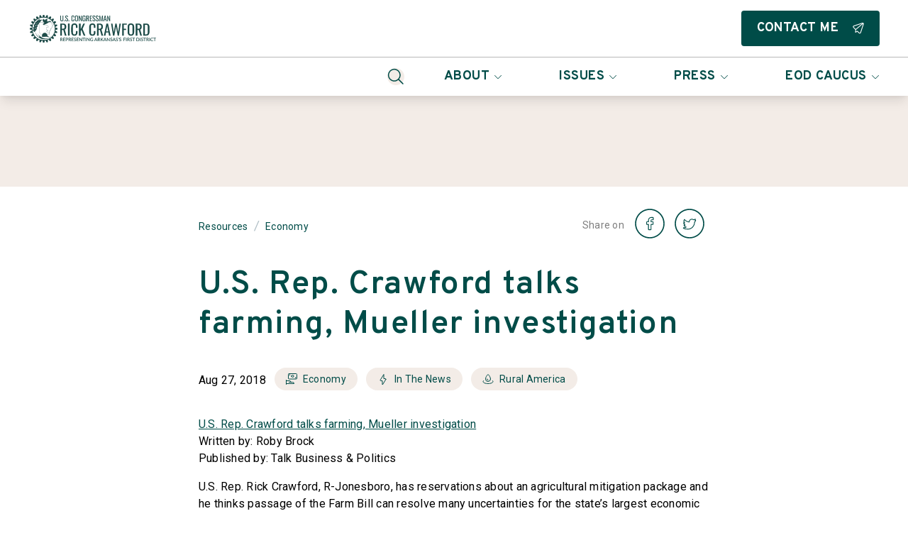

--- FILE ---
content_type: text/html; charset=utf-8
request_url: https://crawford.house.gov/posts/us-rep-crawford-talks-farming-mueller-investigation
body_size: 118167
content:
<!DOCTYPE html><html lang="en"><head><meta charSet="utf-8" data-next-head=""/><meta name="viewport" content="width=device-width" data-next-head=""/><script async="" src="https://www.googletagmanager.com/gtag/js?id=G-98C39427HL" data-next-head=""></script><script data-next-head="">window.dataLayer = window.dataLayer || [];
function gtag(){dataLayer.push(arguments);}
gtag('js', new Date());
gtag('config', 'G-98C39427HL', {
page_path: window.location.pathname,
cookie_domain: 'crawford.house.gov',
cookie_expires: 0,
});
</script><link rel="shortcut icon" href="/static/favicon.ico" data-next-head=""/><link rel="preconnect" href="https://fonts.gstatic.com" data-next-head=""/><link href="https://fonts.googleapis.com/css?family=Overpass:600,500,700,400|Roboto:500,400" rel="stylesheet" data-next-head=""/><style data-next-head="">:root{
--ig-h1-global-font-weight: 600;
--ig-h1-global-font-size: 5rem;
--ig-h1-global-font-line-height: 5rem;
--ig-h1-global-font-letter-spacing: -0.01em;
--ig-h2-global-font-weight: 600;
--ig-h2-global-font-size: 2.875rem;
--ig-h2-global-font-line-height: 3.5rem;
--ig-h3-global-font-weight: 600;
--ig-h3-global-font-size: 1.625rem;
--ig-h3-global-font-line-height: 2.5rem;
--ig-h3-global-font-letter-spacing: 0.005em;
--ig-h4-global-font-weight: 600;
--ig-h4-global-font-size: 1.313rem;
--ig-h4-global-font-line-height: 2rem;
--ig-h4-global-font-letter-spacing: 0.015em;
--ig-h5-global-font-weight: 500;
--ig-h5-global-font-size: 1.125rem;
--ig-h5-global-font-line-height: 2rem;
--ig-h5-global-font-letter-spacing: 0.015em;
--ig-h6-global-font-weight: 700;
--ig-h6-global-font-size: 0.875rem;
--ig-h6-global-font-line-height: 1.313rem;
--ig-h6-global-font-letter-spacing: 0.05em;
--ig-h6-global-font-text-transform: none;
--ig-body-global-font-family: Overpass !important;
--ig-body-global-font-style: normal;
--ig-body-global-font-weight: 400;
--ig-body-global-font-size: 1rem;
--ig-body-global-font-line-height: 2rem;
--ig-body-global-font-letter-spacing: 0.035em;
--ig-cta-global-font-weight: 700;
--ig-cta-global-font-size: 1.125rem;
--ig-cta-global-font-line-height: 1.75rem;
--ig-cta-global-font-letter-spacing: 0.025em;
--ig-cta-global-font-text-transform: uppercase;
--ig-link-global-font-text-decoration-line: underline;
--ig-label-global-font-weight: 600;
--ig-label-global-font-size: 0.875rem;
--ig-label-global-font-line-height: 1.5rem;
--ig-label-global-font-letter-spacing: 0.015em;
--ig-caption-global-font-weight: 600;
--ig-caption-global-font-size: 0.75rem;
--ig-caption-global-font-line-height: 1rem;
--ig-caption-global-font-letter-spacing: 0.04em;
--ig-h1-brand-font-weight: 600;
--ig-h1-brand-font-size: 5rem;
--ig-h1-brand-font-line-height: 5rem;
--ig-h1-brand-font-letter-spacing: -0.01em;
--ig-h2-brand-font-weight: 600;
--ig-h2-brand-font-size: 2.875rem;
--ig-h2-brand-font-line-height: 3.5rem;
--ig-h3-brand-font-weight: 600;
--ig-h3-brand-font-size: 1.625rem;
--ig-h3-brand-font-line-height: 2.5rem;
--ig-h3-brand-font-letter-spacing: 0.005em;
--ig-h4-brand-font-weight: 600;
--ig-h4-brand-font-size: 1.313rem;
--ig-h4-brand-font-line-height: 2rem;
--ig-h4-brand-font-letter-spacing: 0.015em;
--ig-h5-brand-font-weight: 500;
--ig-h5-brand-font-size: 1.125rem;
--ig-h5-brand-font-line-height: 2rem;
--ig-h5-brand-font-letter-spacing: 0.015em;
--ig-h6-brand-font-weight: 700;
--ig-h6-brand-font-size: 0.875rem;
--ig-h6-brand-font-line-height: 1.313rem;
--ig-h6-brand-font-letter-spacing: 0.05em;
--ig-h6-brand-font-text-transform: none;
--ig-body-brand-font-family: Overpass !important;
--ig-body-brand-font-style: normal;
--ig-body-brand-font-weight: 400;
--ig-body-brand-font-size: 1rem;
--ig-body-brand-font-line-height: 2rem;
--ig-body-brand-font-letter-spacing: 0.035em;
--ig-cta-brand-font-weight: 700;
--ig-cta-brand-font-size: 1.125rem;
--ig-cta-brand-font-line-height: 1.75rem;
--ig-cta-brand-font-letter-spacing: 0.025em;
--ig-cta-brand-font-text-transform: uppercase;
--ig-link-brand-font-text-decoration-line: underline;
--ig-label-brand-font-weight: 600;
--ig-label-brand-font-size: 0.875rem;
--ig-label-brand-font-line-height: 1.5rem;
--ig-label-brand-font-letter-spacing: 0.015em;
--ig-caption-brand-font-weight: 600;
--ig-caption-brand-font-size: 0.75rem;
--ig-caption-brand-font-line-height: 1rem;
--ig-caption-brand-font-letter-spacing: 0.04em;
--ig-h5-utility-font-size: 1.125rem;
--ig-h5-utility-font-letter-spacing: 0.01em;
--ig-h6-utility-font-weight: 500;
--ig-h6-utility-font-size: 0.875rem;
--ig-h6-utility-font-line-height: 1rem;
--ig-h6-utility-font-letter-spacing: 0.06em;
--ig-h6-utility-font-text-transform: none;
--ig-body-utility-font-family: Roboto !important;
--ig-body-utility-font-style: normal;
--ig-body-utility-font-weight: 400;
--ig-body-utility-font-size: 1rem;
--ig-body-utility-font-line-height: 2rem;
--ig-body-utility-font-letter-spacing: 0.015em;
--ig-cta-utility-font-size: 1.125rem;
--ig-cta-utility-font-line-height: 1.5rem;
--ig-cta-utility-font-letter-spacing: 0.03em;
--ig-cta-utility-font-text-transform: uppercase;
--ig-cta-utility-font-weight: 500;
--ig-link-utility-font-weight: 500;
--ig-link-utility-font-text-decoration-line: underline;
--ig-label-utility-font-size: 0.875rem;
--ig-label-utility-font-line-height: 1.5rem;
--ig-label-utility-font-letter-spacing: 0.02em;
--ig-label-medium-utility-font-weight: 500;
--ig-label-medium-utility-font-size: 0.875rem;
--ig-label-medium-utility-font-line-height: 1.5rem;
--ig-label-medium-utility-font-letter-spacing: 0.02em;
--ig-caption-utility-font-weight: 500;
--ig-caption-utility-font-size: 0.75rem;
--ig-caption-utility-font-line-height: 1rem;
--ig-caption-utility-font-letter-spacing: 0.02em;
}</style><meta property="og:site_name" content="Rick Crawford" data-next-head=""/><meta name="twitter:card" content="summary" data-next-head=""/><meta property="og:url" content="https://crawford.house.gov/posts/us-rep-crawford-talks-farming-mueller-investigation" data-next-head=""/><title data-next-head="">U.S. Rep. Crawford talks farming, Mueller investigation</title><meta property="og:title" content="U.S. Rep. Crawford talks farming, Mueller investigation" data-next-head=""/><meta name="twitter:title" content="U.S. Rep. Crawford talks farming, Mueller investigation" data-next-head=""/><meta property="og:description" content="U.S. Rep. Crawford talks farming, Mueller investigation Written by: Roby Brock Published by: Talk Business &amp; Politics U.S. Rep. Rick Crawford, R-Jonesboro, has reservations about an agricultural mitigation package and he thinks passage of the Farm Bill can resolve many uncertainties for the state’s largest economic engine. In an interview on this weekend’s edition of […]" data-next-head=""/><meta name="twitter:description" content="U.S. Rep. Crawford talks farming, Mueller investigation Written by: Roby Brock Published by: Talk Business &amp; Politics U.S. Rep. Rick Crawford, R-Jonesboro, has reservations about an agricultural mitigation package and he thinks passage of the Farm Bill can resolve many uncertainties for the state’s largest economic engine. In an interview on this weekend’s edition of […]" data-next-head=""/><meta property="og:image" content="https://d12t4t5x3vyizu.cloudfront.net/crawford.house.gov/uploads/2021/12/economy-scaled.jpg" data-next-head=""/><meta property="og:image:width" content="2560" data-next-head=""/><meta property="og:image:height" content="1709" data-next-head=""/><meta name="twitter:image" content="https://d12t4t5x3vyizu.cloudfront.net/crawford.house.gov/uploads/2021/12/economy-scaled.jpg" data-next-head=""/><link id="sitecss" rel="stylesheet" href="/api/styles"/><link rel="preload" href="/_next/static/css/a6eb4fafe25a88c2.css" as="style"/><link rel="stylesheet" href="/_next/static/css/a6eb4fafe25a88c2.css" data-n-g=""/><noscript data-n-css=""></noscript><script defer="" nomodule="" src="/_next/static/chunks/polyfills-42372ed130431b0a.js"></script><script src="/_next/static/chunks/webpack-e1fa671d72b0f9f8.js" defer=""></script><script src="/_next/static/chunks/framework-86a364e9483bf768.js" defer=""></script><script src="/_next/static/chunks/main-548f8fa909199404.js" defer=""></script><script src="/_next/static/chunks/pages/_app-d73e3510f03394cb.js" defer=""></script><script src="/_next/static/chunks/5-c8b37d2c3c6ac044.js" defer=""></script><script src="/_next/static/chunks/998-e2a15321213961a1.js" defer=""></script><script src="/_next/static/chunks/pages/posts/%5Bslug%5D-3d4ef1feb46c4851.js" defer=""></script><script src="/_next/static/tLZABlaNAXQMSw-DQZ3sy/_buildManifest.js" defer=""></script><script src="/_next/static/tLZABlaNAXQMSw-DQZ3sy/_ssgManifest.js" defer=""></script></head><body><div id="__next"><div class="min-h-screen flex flex-col relative"><button class="absolute left-1/2 skip-link px-3 py-1 focus:translate-y-0 focus-within:translate-y-0 hover:translate-y-0 active:translate-y-0"><a aria-label="Skip to main content" href="#main">Skip to main content</a></button><aside class="md:hidden fixed bottom-4 right-4 z-[5]"><a href="sms:+18702926747"><span class="block h-7 w-7"><button aria-label="text representative" class="h-fit focus:outline-none active:shadow-none disabled:cursor-not-allowed text-primary bg-secondary shadow-md hover:shadow-lg active:shadow-none disabled:shadow-none rounded-full" type="button"><div class="rounded-full p-2.5 block button flex flex-nowrap items-center border-2 border-transparent justify-center bg-black bg-opacity-0 hover:bg-opacity-20 active:bg-opacity-40"><div class="inline-flex"><svg class="ig-stroke-primary" role="img" aria-hidden="true" preserveAspectRatio="xMidYMid meet" width="24px" height="24px" viewBox="0 0 16 16" fill="none" xmlns="http://www.w3.org/2000/svg"><g clip-path="url(#a)" stroke="#000" stroke-linecap="round" stroke-linejoin="round"><path d="M8.5.5a6.99 6.99 0 0 0-5.945 10.683L.5 15.5l4.316-2.055A7 7 0 1 0 8.5.5v0ZM5.499 5.5h6M4.499 7.5h8M5.499 9.5h6"></path></g><defs><clipPath id="a"><path fill="#fff" d="M0 0h16v16H0z"></path></clipPath></defs></svg></div></div></button></span></a></aside><div class="flex-shrink-0 sticky top-0 z-10"><div id="site-header" class="w-full duration-300 ease"><nav class="w-full bg-white shadow-lg"><div class="topbar grid gap-4 md:gap-10 items-center xxl:container px-4 md:px-10 h-[64px] md:h-[80px] xl:h-[88px]"><div class="flex justify-self-start py-2 h-[64px] md:h-[80px] xl:h-[88px]"><a class="flex items-center h-full cta" aria-label="Home" href="/"><img class="min-h-11 max-h-full" src="https://d12t4t5x3vyizu.cloudfront.net/crawford.house.gov/uploads/2023/03/crawford-logo-updated-2023-v2-2.svg" alt="" aria-hidden="true"/></a></div><div class="hidden h-full justify-end xl:flex relative last-drop-down-right"><div class="cta flex relative h-full"><button class="cta text-primary px-4 md:px-10 h-full hover:bg-secondary uppercase flex items-center whitespace-nowrap responsive-h6 tab-only-focus cta" data-name="drop-down-button">About<div class="inline-flex inline-flex opacity-64 ml-[0.4rem]"><svg class="ig-fill-primary" role="img" aria-hidden="true" preserveAspectRatio="xMidYMid meet" width="12" height="7" viewBox="0 0 12 7" fill="none" xmlns="http://www.w3.org/2000/svg"><path clip-rule="evenodd" d="M10.898 1.1a.33.33 0 0 1 0 .477L6.576 5.77a.832.832 0 0 1-1.152 0L1.102 1.577a.331.331 0 0 1 0-.478.357.357 0 0 1 .493 0L5.918 5.29a.119.119 0 0 0 .164 0l4.323-4.19a.357.357 0 0 1 .493 0Z"></path></svg></div></button></div><div class="cta flex relative h-full"><button class="cta text-primary px-4 md:px-10 h-full hover:bg-secondary uppercase flex items-center whitespace-nowrap responsive-h6 tab-only-focus cta" data-name="drop-down-button">Issues<div class="inline-flex inline-flex opacity-64 ml-[0.4rem]"><svg class="ig-fill-primary" role="img" aria-hidden="true" preserveAspectRatio="xMidYMid meet" width="12" height="7" viewBox="0 0 12 7" fill="none" xmlns="http://www.w3.org/2000/svg"><path clip-rule="evenodd" d="M10.898 1.1a.33.33 0 0 1 0 .477L6.576 5.77a.832.832 0 0 1-1.152 0L1.102 1.577a.331.331 0 0 1 0-.478.357.357 0 0 1 .493 0L5.918 5.29a.119.119 0 0 0 .164 0l4.323-4.19a.357.357 0 0 1 .493 0Z"></path></svg></div></button></div><div class="cta flex relative h-full"><button class="cta text-primary px-4 md:px-10 h-full hover:bg-secondary uppercase flex items-center whitespace-nowrap responsive-h6 tab-only-focus cta" data-name="drop-down-button">Press<div class="inline-flex inline-flex opacity-64 ml-[0.4rem]"><svg class="ig-fill-primary" role="img" aria-hidden="true" preserveAspectRatio="xMidYMid meet" width="12" height="7" viewBox="0 0 12 7" fill="none" xmlns="http://www.w3.org/2000/svg"><path clip-rule="evenodd" d="M10.898 1.1a.33.33 0 0 1 0 .477L6.576 5.77a.832.832 0 0 1-1.152 0L1.102 1.577a.331.331 0 0 1 0-.478.357.357 0 0 1 .493 0L5.918 5.29a.119.119 0 0 0 .164 0l4.323-4.19a.357.357 0 0 1 .493 0Z"></path></svg></div></button></div><div class="cta flex relative h-full"><button class="cta text-primary px-4 md:px-10 h-full hover:bg-secondary uppercase flex items-center whitespace-nowrap responsive-h6 tab-only-focus cta" data-name="drop-down-button">EOD Caucus<div class="inline-flex inline-flex opacity-64 ml-[0.4rem]"><svg class="ig-fill-primary" role="img" aria-hidden="true" preserveAspectRatio="xMidYMid meet" width="12" height="7" viewBox="0 0 12 7" fill="none" xmlns="http://www.w3.org/2000/svg"><path clip-rule="evenodd" d="M10.898 1.1a.33.33 0 0 1 0 .477L6.576 5.77a.832.832 0 0 1-1.152 0L1.102 1.577a.331.331 0 0 1 0-.478.357.357 0 0 1 .493 0L5.918 5.29a.119.119 0 0 0 .164 0l4.323-4.19a.357.357 0 0 1 .493 0Z"></path></svg></div></button></div><div class="h-full"><button aria-label="Search" class="flex items-center h-full px-4 hover:bg-secondary"><div class="inline-flex rounded-full bg-secondary p-2.5"><svg class="ig-stroke-primary" role="img" aria-hidden="true" preserveAspectRatio="xMidYMid meet" width="24px" height="24px" viewBox="0 0 24 24" fill="none" xmlns="http://www.w3.org/2000/svg"><path d="M2.22 13.015a8.232 8.232 0 1 0 15.152-6.44 8.232 8.232 0 0 0-15.152 6.44v0ZM16 16l6 6" stroke="#000" stroke-width="1.5" stroke-linecap="round" stroke-linejoin="round"></path></svg></div></button></div></div><div class="justify-self-end"><a class="justify-self-end" href="/contact"><button class="h-fit focus:outline-none active:shadow-none disabled:cursor-not-allowed text-white bg-primary theme-shape ig--button global-font cta max-w-full w-auto" type="button"><div class="theme-shape ig--button py-[9px] px-5 button flex flex-nowrap items-center border-2 border-transparent justify-center bg-black bg-opacity-0 hover:bg-opacity-20 active:bg-opacity-40"><span class="hidden md:flex items-center uppercase" aria-hidden="false">Contact Me</span><div class="inline-flex inline-flex ml-0 md:ml-2 items-center"><svg class="ig-fill-white" role="img" aria-hidden="true" preserveAspectRatio="xMidYMid meet" width="1rem" height="1rem" viewBox="0 0 24 25" fill="none" xmlns="http://www.w3.org/2000/svg"><path fill-rule="evenodd" clip-rule="evenodd" d="M20.336.143a2.783 2.783 0 0 1 3.52 3.52m0 0-6.138 18.435a2.785 2.785 0 0 1-4.61 1.089l-3.296-3.293-3.457 1.797a.857.857 0 0 1-1.252-.783l.15-5.572-4.44-4.445A2.784 2.784 0 0 1 1.9 6.288h.002L20.336.143m1.127 1.6a1.068 1.068 0 0 0-.584.027L2.446 7.913a1.073 1.073 0 0 0-.7.768 1.07 1.07 0 0 0 .281 1l4.699 4.704a.857.857 0 0 1 .25.629l-.12 4.485 2.722-1.415a.857.857 0 0 1 1 .154l3.742 3.736a1.072 1.072 0 0 0 1.771-.417m0 0 6.14-18.435a1.07 1.07 0 0 0-.768-1.379" fill="#000"></path><path fill-rule="evenodd" clip-rule="evenodd" d="M23.152.792a.857.857 0 0 1-.11 1.207L6.668 15.649a.857.857 0 0 1-1.098-1.317L21.944.682a.857.857 0 0 1 1.208.11Z" fill="#000"></path></svg></div></div></button></a></div></div><hr class="border-warmgray-300 xl:hidden"/><div class="hidden h-[54px] md:flex xl:hidden justify-end last-drop-down-right"><div class="flex relative ml-auto max-w-full"><div class="h-full"><button aria-label="Search" class="flex items-center h-full px-4 hover:bg-secondary"><div class="inline-flex rounded-full bg-secondary p-2.5"><svg class="ig-stroke-primary" role="img" aria-hidden="true" preserveAspectRatio="xMidYMid meet" width="24px" height="24px" viewBox="0 0 24 24" fill="none" xmlns="http://www.w3.org/2000/svg"><path d="M2.22 13.015a8.232 8.232 0 1 0 15.152-6.44 8.232 8.232 0 0 0-15.152 6.44v0ZM16 16l6 6" stroke="#000" stroke-width="1.5" stroke-linecap="round" stroke-linejoin="round"></path></svg></div></button></div><div class="flex flex-1 min-w-0 overflow-x-auto w-full overflow-y-hidden whitespace-nowrap"><div class="cta flex relative h-full"><button class="cta text-primary px-4 md:px-10 h-full hover:bg-secondary uppercase flex items-center whitespace-nowrap responsive-h6 tab-only-focus cta" data-name="drop-down-button">About<div class="inline-flex inline-flex opacity-64 ml-[0.4rem]"><svg class="ig-fill-primary" role="img" aria-hidden="true" preserveAspectRatio="xMidYMid meet" width="12" height="7" viewBox="0 0 12 7" fill="none" xmlns="http://www.w3.org/2000/svg"><path clip-rule="evenodd" d="M10.898 1.1a.33.33 0 0 1 0 .477L6.576 5.77a.832.832 0 0 1-1.152 0L1.102 1.577a.331.331 0 0 1 0-.478.357.357 0 0 1 .493 0L5.918 5.29a.119.119 0 0 0 .164 0l4.323-4.19a.357.357 0 0 1 .493 0Z"></path></svg></div></button></div><div class="cta flex relative h-full"><button class="cta text-primary px-4 md:px-10 h-full hover:bg-secondary uppercase flex items-center whitespace-nowrap responsive-h6 tab-only-focus cta" data-name="drop-down-button">Issues<div class="inline-flex inline-flex opacity-64 ml-[0.4rem]"><svg class="ig-fill-primary" role="img" aria-hidden="true" preserveAspectRatio="xMidYMid meet" width="12" height="7" viewBox="0 0 12 7" fill="none" xmlns="http://www.w3.org/2000/svg"><path clip-rule="evenodd" d="M10.898 1.1a.33.33 0 0 1 0 .477L6.576 5.77a.832.832 0 0 1-1.152 0L1.102 1.577a.331.331 0 0 1 0-.478.357.357 0 0 1 .493 0L5.918 5.29a.119.119 0 0 0 .164 0l4.323-4.19a.357.357 0 0 1 .493 0Z"></path></svg></div></button></div><div class="cta flex relative h-full"><button class="cta text-primary px-4 md:px-10 h-full hover:bg-secondary uppercase flex items-center whitespace-nowrap responsive-h6 tab-only-focus cta" data-name="drop-down-button">Press<div class="inline-flex inline-flex opacity-64 ml-[0.4rem]"><svg class="ig-fill-primary" role="img" aria-hidden="true" preserveAspectRatio="xMidYMid meet" width="12" height="7" viewBox="0 0 12 7" fill="none" xmlns="http://www.w3.org/2000/svg"><path clip-rule="evenodd" d="M10.898 1.1a.33.33 0 0 1 0 .477L6.576 5.77a.832.832 0 0 1-1.152 0L1.102 1.577a.331.331 0 0 1 0-.478.357.357 0 0 1 .493 0L5.918 5.29a.119.119 0 0 0 .164 0l4.323-4.19a.357.357 0 0 1 .493 0Z"></path></svg></div></button></div><div class="cta flex relative h-full"><button class="cta text-primary px-4 md:px-10 h-full hover:bg-secondary uppercase flex items-center whitespace-nowrap responsive-h6 tab-only-focus cta" data-name="drop-down-button">EOD Caucus<div class="inline-flex inline-flex opacity-64 ml-[0.4rem]"><svg class="ig-fill-primary" role="img" aria-hidden="true" preserveAspectRatio="xMidYMid meet" width="12" height="7" viewBox="0 0 12 7" fill="none" xmlns="http://www.w3.org/2000/svg"><path clip-rule="evenodd" d="M10.898 1.1a.33.33 0 0 1 0 .477L6.576 5.77a.832.832 0 0 1-1.152 0L1.102 1.577a.331.331 0 0 1 0-.478.357.357 0 0 1 .493 0L5.918 5.29a.119.119 0 0 0 .164 0l4.323-4.19a.357.357 0 0 1 .493 0Z"></path></svg></div></button></div></div></div></div><div class="flex relative col-span-2 h-[48px] md:hidden"><div class="h-full"><button aria-label="Search" class="flex items-center h-full px-4 hover:bg-secondary"><div class="inline-flex rounded-full bg-secondary p-1.5"><svg class="ig-stroke-primary" role="img" aria-hidden="true" preserveAspectRatio="xMidYMid meet" width="16px" height="16px" viewBox="0 0 24 24" fill="none" xmlns="http://www.w3.org/2000/svg"><path d="M2.22 13.015a8.232 8.232 0 1 0 15.152-6.44 8.232 8.232 0 0 0-15.152 6.44v0ZM16 16l6 6" stroke="#000" stroke-width="1.5" stroke-linecap="round" stroke-linejoin="round"></path></svg></div></button></div><div class="cta flex justify-between min-w-0 w-full overflow-x-auto overflow-y-hidden whitespace-nowrap"><div class="cta flex relative h-full"><button class="cta text-primary px-4 md:px-10 h-full hover:bg-secondary uppercase flex items-center whitespace-nowrap responsive-h6 tab-only-focus cta" data-name="drop-down-button">About<div class="inline-flex inline-flex opacity-64 ml-[0.4rem]"><svg class="ig-fill-primary" role="img" aria-hidden="true" preserveAspectRatio="xMidYMid meet" width="12" height="7" viewBox="0 0 12 7" fill="none" xmlns="http://www.w3.org/2000/svg"><path clip-rule="evenodd" d="M10.898 1.1a.33.33 0 0 1 0 .477L6.576 5.77a.832.832 0 0 1-1.152 0L1.102 1.577a.331.331 0 0 1 0-.478.357.357 0 0 1 .493 0L5.918 5.29a.119.119 0 0 0 .164 0l4.323-4.19a.357.357 0 0 1 .493 0Z"></path></svg></div></button></div><div class="cta flex relative h-full"><button class="cta text-primary px-4 md:px-10 h-full hover:bg-secondary uppercase flex items-center whitespace-nowrap responsive-h6 tab-only-focus cta" data-name="drop-down-button">Issues<div class="inline-flex inline-flex opacity-64 ml-[0.4rem]"><svg class="ig-fill-primary" role="img" aria-hidden="true" preserveAspectRatio="xMidYMid meet" width="12" height="7" viewBox="0 0 12 7" fill="none" xmlns="http://www.w3.org/2000/svg"><path clip-rule="evenodd" d="M10.898 1.1a.33.33 0 0 1 0 .477L6.576 5.77a.832.832 0 0 1-1.152 0L1.102 1.577a.331.331 0 0 1 0-.478.357.357 0 0 1 .493 0L5.918 5.29a.119.119 0 0 0 .164 0l4.323-4.19a.357.357 0 0 1 .493 0Z"></path></svg></div></button></div><div class="cta flex relative h-full"><button class="cta text-primary px-4 md:px-10 h-full hover:bg-secondary uppercase flex items-center whitespace-nowrap responsive-h6 tab-only-focus cta" data-name="drop-down-button">Press<div class="inline-flex inline-flex opacity-64 ml-[0.4rem]"><svg class="ig-fill-primary" role="img" aria-hidden="true" preserveAspectRatio="xMidYMid meet" width="12" height="7" viewBox="0 0 12 7" fill="none" xmlns="http://www.w3.org/2000/svg"><path clip-rule="evenodd" d="M10.898 1.1a.33.33 0 0 1 0 .477L6.576 5.77a.832.832 0 0 1-1.152 0L1.102 1.577a.331.331 0 0 1 0-.478.357.357 0 0 1 .493 0L5.918 5.29a.119.119 0 0 0 .164 0l4.323-4.19a.357.357 0 0 1 .493 0Z"></path></svg></div></button></div><div class="cta flex relative h-full"><button class="cta text-primary px-4 md:px-10 h-full hover:bg-secondary uppercase flex items-center whitespace-nowrap responsive-h6 tab-only-focus cta" data-name="drop-down-button">EOD Caucus<div class="inline-flex inline-flex opacity-64 ml-[0.4rem]"><svg class="ig-fill-primary" role="img" aria-hidden="true" preserveAspectRatio="xMidYMid meet" width="12" height="7" viewBox="0 0 12 7" fill="none" xmlns="http://www.w3.org/2000/svg"><path clip-rule="evenodd" d="M10.898 1.1a.33.33 0 0 1 0 .477L6.576 5.77a.832.832 0 0 1-1.152 0L1.102 1.577a.331.331 0 0 1 0-.478.357.357 0 0 1 .493 0L5.918 5.29a.119.119 0 0 0 .164 0l4.323-4.19a.357.357 0 0 1 .493 0Z"></path></svg></div></button></div></div></div></nav></div></div><div class="flex-grow flex flex-col"><div><div class="w-full h-32 bg-secondary"></div><main id="main" class="content-max-width px-6 md:px-8 w-full mx-auto relative"><div class="flex flex-col md:flex-row md:items-center md:justify-between my-8"><div class="flex items-center"><div class="flex items-center"><a class="utility-font label text-primary hover:underline" href="/resources">Resources</a><div class="mx-2 text-coolgray-200" aria-hidden="true">/</div></div><div class="flex items-center"><a class="utility-font label text-primary hover:underline" href="/resources/economy">Economy</a></div></div><div class="utility-font label flex items-center mt-2 md:mt-0"><div class="utility-font text-warmgray-700 label mr-2 -mt-1" aria-hidden="true">Share on</div><div class="flex"><a href="https://www.facebook.com/sharer/sharer.php?u=https://crawford.house.gov/posts/us-rep-crawford-talks-farming-mueller-investigation" aria-label="share on facebook" class="mx-2" rel="noreferrer noopener" target="_blank"><div class="inline-flex"><svg class="ig-fill-primary overflow-visible" role="img" aria-hidden="true" preserveAspectRatio="xMidYMid meet" width="40px" height="40px" viewBox="0 0 48 48" fill="none" xmlns="http://www.w3.org/2000/svg"><path d="M25.713 35H22.19a1.068 1.068 0 0 1-1.067-1.067v-7.947h-2.056A1.068 1.068 0 0 1 18 24.92v-3.405c0-.588.479-1.067 1.067-1.067h2.056v-1.705c0-1.691.53-3.13 1.535-4.16C23.666 13.547 25.076 13 26.735 13l2.687.004c.587.001 1.065.48 1.065 1.068v3.161c0 .589-.479 1.067-1.067 1.067h-1.81c-.55 0-.691.111-.721.145-.05.057-.109.216-.109.654v1.348h2.504a1.07 1.07 0 0 1 1.077 1.067l-.001 3.405c0 .588-.479 1.067-1.067 1.067H26.78v7.947c0 .588-.479 1.067-1.067 1.067Zm-3.3-1.29h3.077V25.41c0-.393.32-.713.713-.713h2.867l.001-2.96h-2.868a.713.713 0 0 1-.713-.712V19.1c0-.503.052-1.076.432-1.507.46-.52 1.184-.58 1.689-.58l1.586-.002v-2.716l-2.463-.004c-2.666 0-4.322 1.706-4.322 4.452v2.282c0 .393-.32.713-.712.713h-2.41v2.96h2.41c.393 0 .712.319.712.712v8.301Zm7.006-19.416ZM24 47C11.297 47 1 36.703 1 24h-2c0 13.807 11.193 25 25 25v-2Zm23-23c0 12.703-10.297 23-23 23v2c13.807 0 25-11.193 25-25h-2ZM24 1c12.703 0 23 10.297 23 23h2C49 10.193 37.807-1 24-1v2Zm0-2C10.193-1-1 10.193-1 24h2C1 11.297 11.297 1 24 1v-2Z" fill="#8A338C"></path></svg></div></a><a href="https://twitter.com/intent/tweet?url=https://crawford.house.gov/posts/us-rep-crawford-talks-farming-mueller-investigation" aria-label="share on twitter" class="mx-2" rel="noreferrer noopener" target="_blank"><div class="inline-flex"><svg class="ig-fill-primary overflow-visible" role="img" aria-hidden="true" preserveAspectRatio="xMidYMid meet" width="40px" height="40px" viewBox="0 0 48 48" fill="none" xmlns="http://www.w3.org/2000/svg"><path d="M21.371 34.097c-3.672 0-6.574-.642-7.962-1.76l-.027-.022-.025-.024c-.33-.33-.438-.763-.296-1.188l.013-.035a1.15 1.15 0 0 1 1.05-.722c.938-.016 1.76-.128 2.506-.345-1.19-.553-2.016-1.511-2.507-2.898a1.027 1.027 0 0 1 .358-1.197c.094-.071.2-.124.313-.16a6.94 6.94 0 0 1-1.423-2.55l-.009-.028-.005-.03c-.093-.464.114-.942.495-1.147.16-.092.333-.14.507-.143a5.363 5.363 0 0 1-.405-1.237c-.225-1.157-.04-2.316.55-3.447l.137-.273a.763.763 0 0 1 1.218-.197l.249.248c1.964 2.06 3.723 3.036 6.764 3.705a5.388 5.388 0 0 1 1.455-3.107 5.104 5.104 0 0 1 3.643-1.606h.01c1.006 0 2.256.575 3.012.98.648-.211 1.429-.54 2.24-.887.378-.178.846-.097 1.144.201.292.293.373.705.218 1.105a5.412 5.412 0 0 1-.2.483c.111.05.212.12.298.205.26.26.368.665.276 1.034l-.01.035c-.31 1.001-.907 1.816-1.696 2.328-.132 7.016-5.416 12.679-11.891 12.679Zm-6.725-2.478c1.308.74 3.802 1.188 6.725 1.188 2.81 0 5.463-1.207 7.468-3.398 2.022-2.209 3.135-5.142 3.135-8.26v-.035a.76.76 0 0 1 .406-.673c.507-.268.918-.726 1.185-1.311a.758.758 0 0 1-.727-.298.757.757 0 0 1-.006-.9c.106-.147.202-.299.288-.456-.7.294-1.364.558-1.941.733a.826.826 0 0 1-.635-.069c-1.027-.572-1.984-.914-2.56-.916-2.129.033-3.859 1.856-3.859 4.066a.759.759 0 0 1-.908.746c-3.507-.69-5.585-1.727-7.746-3.898-.31.742-.394 1.49-.25 2.227.145.748.53 1.497 1.116 2.167a.758.758 0 0 1 .074.904.755.755 0 0 1-.841.332 3.486 3.486 0 0 1-.71-.272c.452.98 1.228 1.887 2.204 2.556a.762.762 0 0 1-.487 1.386 3.423 3.423 0 0 1-1.01-.218c.548 1.114 1.422 1.727 2.769 1.961a.761.761 0 0 1 .226 1.422c-1.148.609-2.403.936-3.916 1.016ZM24 47C11.297 47 1 36.703 1 24h-2c0 13.807 11.193 25 25 25v-2Zm23-23c0 12.703-10.297 23-23 23v2c13.807 0 25-11.193 25-25h-2ZM24 1c12.703 0 23 10.297 23 23h2C49 10.193 37.807-1 24-1v2Zm0-2C10.193-1-1 10.193-1 24h2C1 11.297 11.297 1 24 1v-2Z" fill="#8A338C"></path></svg></div></a></div></div></div><h1 id="post-title" class="mb-4 brand-font text-primary type-h2">U.S. Rep. Crawford talks farming, Mueller investigation</h1><div class="flex flex-wrap items-center my-8"><span data-ig-id="date-field" class="mr-3 utility-font">Aug 27, 2018</span><a class="min-w-0 mr-3" href="/resources/economy"><div class="relative inline-block max-w-full" role="button" tabindex="0"><div class="rounded-3xl px-4 py-1 cursor-pointer bg-secondary text-primary"><div class="relative label flex items-center utility-font label"><span class="pr-2 flex"><div class="inline-flex"><svg class="ig-stroke-primary" role="img" aria-hidden="true" preserveAspectRatio="xMidYMid meet" width="16px" height="16px" weight="Light" viewBox="0 0 16 16" fill="none" xmlns="http://www.w3.org/2000/svg"><path d="M.5 9.5v6M.5 14.5h11a2 2 0 0 0-2-2H7a2 2 0 0 0-2-2H.5M4.5 12.5H7M5.25 2a.25.25 0 1 1 0 .5.25.25 0 0 1 0-.5ZM13.75 6a.25.25 0 1 1 0 .5.25.25 0 0 1 0-.5Z" stroke="#000" stroke-linecap="round" stroke-linejoin="round"></path><path d="M4.423.5h10.154a.933.933 0 0 1 .923.937v5.626a.933.933 0 0 1-.923.937H4.423a.933.933 0 0 1-.923-.937V1.437A.933.933 0 0 1 4.423.5v0Z" stroke="#000" stroke-linecap="round" stroke-linejoin="round"></path><path d="M8 4a1.5 1.5 0 1 0 3 0 1.5 1.5 0 0 0-3 0Z" stroke="#000" stroke-linecap="round" stroke-linejoin="round"></path></svg></div></span><span class="truncate">Economy</span></div></div></div></a><a class="min-w-0 mr-3" href="/resources/in-the-news"><div class="relative inline-block max-w-full" role="button" tabindex="0"><div class="rounded-3xl px-4 py-1 cursor-pointer bg-secondary text-primary"><div class="relative label flex items-center utility-font label"><span class="pr-2 flex"><div class="inline-flex"><svg class="ig-stroke-primary" role="img" aria-hidden="true" preserveAspectRatio="xMidYMid meet" width="16px" height="16px" weight="Light" viewBox="0 0 16 16" fill="none" xmlns="http://www.w3.org/2000/svg"><path d="M11.899 8.537a.681.681 0 0 0-.58-1.04H9v-6L4.101 9.46a.681.681 0 0 0 .581 1.039H7v6l4.899-7.96Z" stroke="#000" stroke-linecap="round" stroke-linejoin="round"></path></svg></div></span><span class="truncate">In The News</span></div></div></div></a><a class="min-w-0 mr-3" href="/resources/rural"><div class="relative inline-block max-w-full" role="button" tabindex="0"><div class="rounded-3xl px-4 py-1 cursor-pointer bg-secondary text-primary"><div class="relative label flex items-center utility-font label"><span class="pr-2 flex"><div class="inline-flex"><svg class="ig-stroke-primary" role="img" aria-hidden="true" preserveAspectRatio="xMidYMid meet" width="16px" height="16px" weight="Light" viewBox="0 0 16 16" fill="none" xmlns="http://www.w3.org/2000/svg"><path d="M11.5 8a3.5 3.5 0 0 1-7 0c0-3 3-6.5 3.5-6.5S11.5 5 11.5 8Z" stroke="#000" stroke-linecap="round" stroke-linejoin="round"></path><path d="M14.365 10.383A1.664 1.664 0 0 1 15 11.594C15 13.2 11.867 14.5 8 14.5 4.134 14.5 1 13.2 1 11.594a1.66 1.66 0 0 1 .636-1.211M8 9.5A1.5 1.5 0 0 1 6.5 8" stroke="#000" stroke-linecap="round" stroke-linejoin="round"></path></svg></div></span><span class="truncate">Rural America</span></div></div></div></a></div><div class="wysiwyg-content utility-font"><p><a href="https://talkbusiness.net/2018/08/u-s-rep-crawford-talks-farming-mueller-investigation/">U.S. Rep. Crawford talks farming, Mueller investigation</a><br />
Written by: Roby Brock<br />
Published by: Talk Business &amp; Politics</p>
<p>U.S. Rep. Rick Crawford, R-Jonesboro, has reservations about an agricultural mitigation package and he thinks passage of the Farm Bill can resolve many uncertainties for the state’s largest economic engine.</p>
<p>In an interview on this weekend’s edition of Talk Business &amp; Politics, Crawford said he has reservations about President Donald Trump’s $12 billion bailout option for tariff-injured farmers.</p>
<p><ins data-revive-zoneid="40" data-revive-id="9748150f0f63718ba32cfe47abdca7d9" data-revive-seq="1" id="revive-0-1" data-revive-loaded="1"></p>
<div id="beacon_48cdebaa27"><img loading="lazy" decoding="async" alt="" src="https://ads.talkbusiness.net/www/delivery/lg.php?bannerid=1474&amp;campaignid=798&amp;zoneid=40&amp;loc=https%3A%2F%2Ftalkbusiness.net%2F2018%2F08%2Fu-s-rep-crawford-talks-farming-mueller-investigation%2F&amp;referer=https%3A%2F%2Fcrawford.emanager.house.gov%2Femanager%2Fpages%2Femaillist%2FEmailMessageCreate.aspx%3FDatabaseID%3D193895&amp;cb=48cdebaa27" width="0" height="0" data-was-processed="true" />“I’ve got some reservations about this,” said Crawford, who is a House conferee on the Farm Bill. “My problem is this: This is why we have a farm bill. The programs are in place. If you fall below reference price, that would trigger a payment. And so, we already have those programs in place. So, I’m a little bit concerned about the $12-billion aid package.”</div>
<p></ins></p>
<p>On Monday, after Crawford’s interview aired, the U.S. Department of Agriculture rolled out details of the $12 billion mitigation package. Some highlights included:</p>
<ul>
<li>$6 billion in payments to corn, cotton, dairy, hog, sorghum, soybean, and wheat producers starting September 4, 2018. An announcement about further payments will be made in the coming months, if warranted.</li>
<li>USDA’s Agricultural Marketing Service (AMS) will administer a Food Purchase and Distribution Program to purchase up to $1.2 billion in commodities unfairly targeted by unjustified retaliation.</li>
<li>Through the Foreign Agricultural Service’s (FAS) Agricultural Trade Promotion Program (ATP), $200 million will be made available to develop foreign markets for U.S. agricultural products.</li>
</ul>
<p>“I don’t think we need it. I think it’s comforting if you’re a farmer to know that the president comes out and says, “Hey, we got this $12-billion aid package “so if China really wants to play hardball, “we got this as a backstop.” But I think that’s really all it is, because under our current policy and with the markets being what they are right now, you wouldn’t receive a payment anyway.</p>
<p>Crawford noted that soybean prices, for instance, have rebounded from their $8.50 per bushel lows. He also said that due to crop failures in other countries that could replace U.S. supplies, foreign countries like China will have to eventually buy American soybeans even if they are bought through a third country.</p>
<p>Also after the interview taping with Crawford,&nbsp;<a href="https://talkbusiness.net/2018/08/president-trump-u-s-trade-officials-tout-new-deal-replacing-nafta/" target="_blank" rel="noopener">President Trump announced</a>&nbsp;a tentative deal with Mexico to alter the North American Free Trade Agreement (NAFTA). Initial reports suggest that agricultural tariffs between the U.S. and Mexico will remain unchanged at zero percent.</p>
<p>The First District Republican, who is running for re-election to a fifth term against Democratic challenger Chintan Desai and Libertarian Elvis Presley, recently declared that the President’s tariff war was a “long game” to correct trade imbalances around the globe. Crawford says farmers can make it through the short-term setbacks for a better deal.</p>
<p>“I think what we’re seeing right now is a very strategic patience being exhibited by farmers, and I’ve talked to an awful lot of them,” he said. “They call me and they say, ‘Look, we think this is the right thing. We’re going to endure some short-term discomfort.’ But even when you talk about short-term discomfort, we’re already seeing the markets moving back up in a positive trajectory.”</p>
<p>Crawford warned that farmers can make a profit under distressful conditions, but they need to guard against greed.</p>
<p>“The old saying goes, ‘Bears make money, bulls make money, and hogs get slaughtered.’ So, when you’re waiting around for that extra 25 cents and you watch the markets fall $2, you’ve left some money on the table and it’s hard to get that back,” he said.</p>
<p>TRUMP AND MUELLER<br />
Crawford also weighed in with thoughts on the investigation by Special Prosecutor Robert Mueller. Crawford sits on the House Intelligence Committee, which closed its investigation this summer in a party-line vote that drew the ire of Democrats who suggested there was more for the panel to investigate.</p>
<p>“I think that we have a very limited scope and resources. We’re not part of the judicial branch in our scope. We’re not part of the judiciary. So, for what was available to us, the resources available and the charter that we had with regard to conducting this investigation, I think it was appropriate. The findings that we came up with support that there was no Russia collusion. What we also found is that there was certainly Russia interference, but John Brennan said that in an open hearing and we know this has been going on for decades. And so, there’s really kinda no news there.</p>
<p>He says “collusion” still seems to be the divisive issue for the committee and Congress. If Mueller’s investigation turns up new evidence, Crawford said it may be best for the Special Prosecutor to handle it going forward.</p>
<p>“I think it probably needs to be left in the special prosecutor’s lane. And, I’ll tell ya, he’s got the resources,” he said.</p>
<p>Could the House Intelligence Committee re-open its investigation if new evidence arises? Perhaps, says Crawford, who added that potential impeachment proceedings against the president are too hypothetical at this point.</p>
<p>“I can’t answer that today, and I’ll tell you why I can’t answer that today is because just to arbitrarily say, ‘Go prove a crime and I’ll support impeachment,’ I’m not sure that I’m in a position to answer that question today,” he said. “I would like to say that if an elected official commits a crime and impeachment charges are brought against them for that reason, then that’s probably indicated. But we don’t know and I’m not going to speculate.”</p>
<p>You can watch Rep. Crawford’s full interview below.</p>
</div><div class="border-t pt-8 my-10 flex justify-between items-center"><svg width="90" height="90" viewBox="0 0 90 90" fill="none" xmlns="http://www.w3.org/2000/svg" xmlns:xlink="http://www.w3.org/1999/xlink"><path opacity=".506" fill="url(#a)" d="M0 0h90v90H0z"></path><defs><pattern id="a" patternContentUnits="objectBoundingBox" width="1" height="1"><use xlink:href="#b" transform="scale(.00095)"></use></pattern><image id="b" width="1054" height="1012" xlink:href="[data-uri]"></image></defs></svg><div class="utility-font label flex items-center mt-2 md:mt-0"><div class="utility-font text-warmgray-700 label mr-2 -mt-1" aria-hidden="true">Share on</div><div class="flex"><a href="https://www.facebook.com/sharer/sharer.php?u=https://crawford.house.gov/posts/us-rep-crawford-talks-farming-mueller-investigation" aria-label="share on facebook" class="mx-2" rel="noreferrer noopener" target="_blank"><div class="inline-flex"><svg class="ig-fill-primary overflow-visible" role="img" aria-hidden="true" preserveAspectRatio="xMidYMid meet" width="40px" height="40px" viewBox="0 0 48 48" fill="none" xmlns="http://www.w3.org/2000/svg"><path d="M25.713 35H22.19a1.068 1.068 0 0 1-1.067-1.067v-7.947h-2.056A1.068 1.068 0 0 1 18 24.92v-3.405c0-.588.479-1.067 1.067-1.067h2.056v-1.705c0-1.691.53-3.13 1.535-4.16C23.666 13.547 25.076 13 26.735 13l2.687.004c.587.001 1.065.48 1.065 1.068v3.161c0 .589-.479 1.067-1.067 1.067h-1.81c-.55 0-.691.111-.721.145-.05.057-.109.216-.109.654v1.348h2.504a1.07 1.07 0 0 1 1.077 1.067l-.001 3.405c0 .588-.479 1.067-1.067 1.067H26.78v7.947c0 .588-.479 1.067-1.067 1.067Zm-3.3-1.29h3.077V25.41c0-.393.32-.713.713-.713h2.867l.001-2.96h-2.868a.713.713 0 0 1-.713-.712V19.1c0-.503.052-1.076.432-1.507.46-.52 1.184-.58 1.689-.58l1.586-.002v-2.716l-2.463-.004c-2.666 0-4.322 1.706-4.322 4.452v2.282c0 .393-.32.713-.712.713h-2.41v2.96h2.41c.393 0 .712.319.712.712v8.301Zm7.006-19.416ZM24 47C11.297 47 1 36.703 1 24h-2c0 13.807 11.193 25 25 25v-2Zm23-23c0 12.703-10.297 23-23 23v2c13.807 0 25-11.193 25-25h-2ZM24 1c12.703 0 23 10.297 23 23h2C49 10.193 37.807-1 24-1v2Zm0-2C10.193-1-1 10.193-1 24h2C1 11.297 11.297 1 24 1v-2Z" fill="#8A338C"></path></svg></div></a><a href="https://twitter.com/intent/tweet?url=https://crawford.house.gov/posts/us-rep-crawford-talks-farming-mueller-investigation" aria-label="share on twitter" class="mx-2" rel="noreferrer noopener" target="_blank"><div class="inline-flex"><svg class="ig-fill-primary overflow-visible" role="img" aria-hidden="true" preserveAspectRatio="xMidYMid meet" width="40px" height="40px" viewBox="0 0 48 48" fill="none" xmlns="http://www.w3.org/2000/svg"><path d="M21.371 34.097c-3.672 0-6.574-.642-7.962-1.76l-.027-.022-.025-.024c-.33-.33-.438-.763-.296-1.188l.013-.035a1.15 1.15 0 0 1 1.05-.722c.938-.016 1.76-.128 2.506-.345-1.19-.553-2.016-1.511-2.507-2.898a1.027 1.027 0 0 1 .358-1.197c.094-.071.2-.124.313-.16a6.94 6.94 0 0 1-1.423-2.55l-.009-.028-.005-.03c-.093-.464.114-.942.495-1.147.16-.092.333-.14.507-.143a5.363 5.363 0 0 1-.405-1.237c-.225-1.157-.04-2.316.55-3.447l.137-.273a.763.763 0 0 1 1.218-.197l.249.248c1.964 2.06 3.723 3.036 6.764 3.705a5.388 5.388 0 0 1 1.455-3.107 5.104 5.104 0 0 1 3.643-1.606h.01c1.006 0 2.256.575 3.012.98.648-.211 1.429-.54 2.24-.887.378-.178.846-.097 1.144.201.292.293.373.705.218 1.105a5.412 5.412 0 0 1-.2.483c.111.05.212.12.298.205.26.26.368.665.276 1.034l-.01.035c-.31 1.001-.907 1.816-1.696 2.328-.132 7.016-5.416 12.679-11.891 12.679Zm-6.725-2.478c1.308.74 3.802 1.188 6.725 1.188 2.81 0 5.463-1.207 7.468-3.398 2.022-2.209 3.135-5.142 3.135-8.26v-.035a.76.76 0 0 1 .406-.673c.507-.268.918-.726 1.185-1.311a.758.758 0 0 1-.727-.298.757.757 0 0 1-.006-.9c.106-.147.202-.299.288-.456-.7.294-1.364.558-1.941.733a.826.826 0 0 1-.635-.069c-1.027-.572-1.984-.914-2.56-.916-2.129.033-3.859 1.856-3.859 4.066a.759.759 0 0 1-.908.746c-3.507-.69-5.585-1.727-7.746-3.898-.31.742-.394 1.49-.25 2.227.145.748.53 1.497 1.116 2.167a.758.758 0 0 1 .074.904.755.755 0 0 1-.841.332 3.486 3.486 0 0 1-.71-.272c.452.98 1.228 1.887 2.204 2.556a.762.762 0 0 1-.487 1.386 3.423 3.423 0 0 1-1.01-.218c.548 1.114 1.422 1.727 2.769 1.961a.761.761 0 0 1 .226 1.422c-1.148.609-2.403.936-3.916 1.016ZM24 47C11.297 47 1 36.703 1 24h-2c0 13.807 11.193 25 25 25v-2Zm23-23c0 12.703-10.297 23-23 23v2c13.807 0 25-11.193 25-25h-2ZM24 1c12.703 0 23 10.297 23 23h2C49 10.193 37.807-1 24-1v2Zm0-2C10.193-1-1 10.193-1 24h2C1 11.297 11.297 1 24 1v-2Z" fill="#8A338C"></path></svg></div></a></div></div></div></main><section class="mb-16" aria-labelledby="id1"><div class="relative text-center"><div class="flex justify-center bg-secondary py-6 md:py-8 lg:py-12"><div class="fixed-width-lg"><h2 id="id1" class="type-h3 text-primary mb-4 brand-font xxl:container mx-4 md:mx-10">Recent Posts</h2></div></div><svg class="absolute ig-fill-secondary" aria-hidden="true" preserveAspectRatio="xMidYMid meet" viewBox="0 0 1025 122" fill="currentColor" xmlns="http://www.w3.org/2000/svg"><path d="M0 0h1025v122H0z"></path></svg></div><div class="flex xxl:container pb-8 px-4 md:px-10 overflow-x-scroll md:overflow-hidden"><div class="md:w-full flex justify-center flex-row flex-nowrap -mx-4 md:-mx-0 px-4 md:px-0"><article class="preview-card md:w-1/2 lg:w-1/3 z-[1] mr-4 lg:mr-6 last:mr-0 shadow-md w-full cursor-pointer" tabindex="0" role="link" aria-labelledby=" id2 id3 id4 id5 id6"><div class="theme-shape theme-border relative shadow-md w-full h-full flex flex-col bg-white min-w-[241px] px-4 py-6 md:px-6 md:py-8 overflow-hidden" role="link"><hr class="h-[2px] bg-primary absolute inset-x-[8px] border-primary top-2"/><div class="mb-6 relative flex flex-row items-center justify-center h-[160px] md:h-[240px] w-full text-white text-center bg-primary"><div role="region" class="z-[1] w-full flex flex-row items-center justify-center"><div class="inline-flex"><svg class="ig-stroke-secondary inline-flex md:hidden" role="img" aria-hidden="true" preserveAspectRatio="xMidYMid meet" width="96px" height="96px" weight="XL" viewBox="0 0 198 198" fill="none" xmlns="http://www.w3.org/2000/svg"><path d="M77.127 28.33a22.143 22.143 0 1 0 44.286 0 22.143 22.143 0 0 0-44.286 0v0ZM125.651 104.154a15.562 15.562 0 0 1 15.67 13.412 15.568 15.568 0 0 1-.762 7.403M99.274 50.475v141.339" stroke="#000" stroke-width="6" stroke-linecap="round" stroke-linejoin="round"></path><path d="M119.577 37.125h65.084c22.086 0-9.9 53.237-55.869 35.475M78.945 37.125H13.877c-22.077 0 9.9 53.237 55.87 35.475M72.89 104.157a15.673 15.673 0 0 0-15.832 15.469 16.295 16.295 0 0 0 15.831 16.203h42.207a15.832 15.832 0 1 1 0 31.663H86.081a13.514 13.514 0 0 0-13.2 13.819 14.09 14.09 0 0 0 4.38 10.288" stroke="#000" stroke-width="6" stroke-linecap="round" stroke-linejoin="round"></path></svg></div><div class="inline-flex"><svg class="ig-stroke-secondary hidden md:inline-flex" role="img" aria-hidden="true" preserveAspectRatio="xMidYMid meet" width="140px" height="140px" weight="XL" viewBox="0 0 198 198" fill="none" xmlns="http://www.w3.org/2000/svg"><path d="M77.127 28.33a22.143 22.143 0 1 0 44.286 0 22.143 22.143 0 0 0-44.286 0v0ZM125.651 104.154a15.562 15.562 0 0 1 15.67 13.412 15.568 15.568 0 0 1-.762 7.403M99.274 50.475v141.339" stroke="#000" stroke-width="6" stroke-linecap="round" stroke-linejoin="round"></path><path d="M119.577 37.125h65.084c22.086 0-9.9 53.237-55.869 35.475M78.945 37.125H13.877c-22.077 0 9.9 53.237 55.87 35.475M72.89 104.157a15.673 15.673 0 0 0-15.832 15.469 16.295 16.295 0 0 0 15.831 16.203h42.207a15.832 15.832 0 1 1 0 31.663H86.081a13.514 13.514 0 0 0-13.2 13.819 14.09 14.09 0 0 0 4.38 10.288" stroke="#000" stroke-width="6" stroke-linecap="round" stroke-linejoin="round"></path></svg></div></div><div class="absolute h-full w-full"><div class="bg-cover bg-no-repeat min-h-full min-w-full relative opacity-30" style="background-image:url(https://d12t4t5x3vyizu.cloudfront.net/crawford.house.gov/uploads/2021/12/health-care.jpeg);background-position:50% 50%"></div></div></div><div class="grid gap-3"><div class="flex flex-wrap flex-col md:flex-row gap-y-2 gap-x-4 md:items-center utility-font label min-w-0"><div id="id2">Jan 9, 2026</div><span id="id3"><a class="min-w-0" href="/resources/health-care"><div class="relative inline-block max-w-full" role="button" tabindex="0"><div class="rounded-3xl px-4 py-1 cursor-pointer bg-secondary text-primary"><div class="relative label flex items-center utility-font label"><span class="pr-2 flex"><div class="inline-flex"><svg class="ig-stroke-primary" role="img" aria-hidden="true" preserveAspectRatio="xMidYMid meet" width="16px" height="16px" weight="Light" viewBox="0 0 16 16" fill="none" xmlns="http://www.w3.org/2000/svg"><path d="M6.232 2.29a1.79 1.79 0 1 0 3.579 0 1.79 1.79 0 0 0-3.579 0v0ZM10.153 8.417a1.258 1.258 0 0 1 1.205 1.682M8.022 4.079v11.42" stroke="#000" stroke-linecap="round" stroke-linejoin="round"></path><path d="M9.663 3h5.259c1.785 0-.8 4.302-4.515 2.867M6.38 3H1.12c-1.784 0 .8 4.302 4.515 2.867M5.89 8.417a1.267 1.267 0 0 0-1.28 1.25 1.317 1.317 0 0 0 1.28 1.309H9.3a1.28 1.28 0 0 1 0 2.559H6.956a1.092 1.092 0 0 0-1.067 1.116 1.139 1.139 0 0 0 .354.832" stroke="#000" stroke-linecap="round" stroke-linejoin="round"></path></svg></div></span><span class="truncate">Health Care</span></div></div></div></a></span></div><div role="complementary" class="capitalize line-clamp-4"><h3 id="id4" data-ig-id="card-title" class="brand-font text-primary" title="Rep. Crawford: The Affordable Care Act Has Been Anything But Affordable">Rep. Crawford: The Affordable Care Act Has Been Anything But Affordable</h3></div><div id="id5" role="contentinfo"><div class="wysiwyg-content utility-font line-clamp-4 hide-content card-description"><p>WASHINGTON, D.C.&nbsp;–&nbsp;Today, Congressman Rick Crawford (AR-01) issued the following statement on his vote against extending the COVID-era Affordable Care Act (ACA) subsidies. “The Affordable Care Act was jammed down the throats of Americans by President Obama and Congressional Democrats and has proven to be anything but affordable. Since its passage, health insurance premiums have INCREASED [&hellip;]</p>
</div></div></div><a aria-label="See More" href="/posts/rep-crawford-the-affordable-care-act-has-been-anything-but-affordable"><button class="h-fit focus:outline-none active:shadow-none disabled:cursor-not-allowed text-primary bg-transparent theme-shape ig--button global-font cta max-w-full w-full" type="button"><div class="theme-shape ig--button py-[9px] px-5 button flex flex-nowrap items-center border-2 border-primary justify-center bg-primary bg-opacity-0 hover:bg-opacity-10 active:bg-opacity-20"><div><span aria-label="See More" class="truncate" id="id6">See More</span></div></div></button></a><hr class="h-[2px] bg-primary absolute inset-x-[8px] border-primary bottom-2"/></div></article><article class="preview-card md:w-1/2 lg:w-1/3 z-[1] mr-4 lg:mr-6 last:mr-0 shadow-md w-full cursor-pointer" tabindex="0" role="link" aria-labelledby=" id7 id8 id9 id10 id11"><div class="theme-shape theme-border relative shadow-md w-full h-full flex flex-col bg-white min-w-[241px] px-4 py-6 md:px-6 md:py-8 overflow-hidden" role="link"><hr class="h-[2px] bg-primary absolute inset-x-[8px] border-primary top-2"/><div class="mb-6 relative flex flex-row items-center justify-center h-[160px] md:h-[240px] w-full text-white text-center bg-primary"><div role="region" class="z-[1] w-full flex flex-row items-center justify-center"><div class="inline-flex"><svg class="ig-stroke-secondary inline-flex md:hidden" role="img" aria-hidden="true" preserveAspectRatio="xMidYMid meet" width="96px" height="96px" weight="XL" viewBox="0 0 198 198" fill="none" xmlns="http://www.w3.org/2000/svg"><path d="M147.245 93.275a8.45 8.45 0 0 0 .179-8.538 8.443 8.443 0 0 0-7.365-4.324h-28.685V6.163l-60.621 98.522a8.43 8.43 0 0 0 7.185 12.853h28.686v74.25l60.621-98.513Z" stroke="#000" stroke-width="6" stroke-linecap="round" stroke-linejoin="round"></path></svg></div><div class="inline-flex"><svg class="ig-stroke-secondary hidden md:inline-flex" role="img" aria-hidden="true" preserveAspectRatio="xMidYMid meet" width="140px" height="140px" weight="XL" viewBox="0 0 198 198" fill="none" xmlns="http://www.w3.org/2000/svg"><path d="M147.245 93.275a8.45 8.45 0 0 0 .179-8.538 8.443 8.443 0 0 0-7.365-4.324h-28.685V6.163l-60.621 98.522a8.43 8.43 0 0 0 7.185 12.853h28.686v74.25l60.621-98.513Z" stroke="#000" stroke-width="6" stroke-linecap="round" stroke-linejoin="round"></path></svg></div></div><div class="absolute h-full w-full"><div class="bg-cover bg-no-repeat min-h-full min-w-full relative opacity-30" style="background-image:url(https://d12t4t5x3vyizu.cloudfront.net/crawford.house.gov/uploads/2021/11/category-press_50-scaled.jpeg);background-position:50% 50%"></div></div></div><div class="grid gap-3"><div class="flex flex-wrap flex-col md:flex-row gap-y-2 gap-x-4 md:items-center utility-font label min-w-0"><div id="id7">Dec 4, 2025</div><span id="id8"><a class="min-w-0" href="/resources/press"><div class="relative inline-block max-w-full" role="button" tabindex="0"><div class="rounded-3xl px-4 py-1 cursor-pointer bg-secondary text-primary"><div class="relative label flex items-center utility-font label"><span class="pr-2 flex"><div class="inline-flex"><svg class="ig-stroke-primary" role="img" aria-hidden="true" preserveAspectRatio="xMidYMid meet" width="16px" height="16px" weight="Light" viewBox="0 0 16 16" fill="none" xmlns="http://www.w3.org/2000/svg"><path d="M11.899 8.537a.681.681 0 0 0-.58-1.04H9v-6L4.101 9.46a.681.681 0 0 0 .581 1.039H7v6l4.899-7.96Z" stroke="#000" stroke-linecap="round" stroke-linejoin="round"></path></svg></div></span><span class="truncate">Press</span></div></div></div></a></span></div><div role="complementary" class="capitalize line-clamp-4"><h3 id="id9" data-ig-id="card-title" class="brand-font text-primary" title="Veteran Lawmakers Introduce Resolution Condemning Lawmakers’ Reckless Call for Military Disobedience">Veteran Lawmakers Introduce Resolution Condemning Lawmakers’ Reckless Call for Military Disobedience</h3></div><div id="id10" role="contentinfo"><div class="wysiwyg-content utility-font line-clamp-4 hide-content card-description"><p>WASHINGTON, D.C. – Today, Congressman Rick Crawford (AR-01), former U.S. Army Sergeant, and Congressman Ryan Zinke (MT-01), former Navy SEAL Commander, along with 16 other veteran lawmakers introduced a resolution condemning Senators Mark Kelly (D-AZ) and Elissa Slotkin (D-MI) and Representatives Jason Crow (CO-06), Christopher Deluzio (PA-17), Margaret Goodlander (NH-01), and Christina Houlahan (PA-06) for publicly urging [&hellip;]</p>
</div></div></div><a aria-label="See More" href="/posts/veteran-lawmakers-introduce-resolution-condemning-lawmakers-reckless-call-for-military-disobedience"><button class="h-fit focus:outline-none active:shadow-none disabled:cursor-not-allowed text-primary bg-transparent theme-shape ig--button global-font cta max-w-full w-full" type="button"><div class="theme-shape ig--button py-[9px] px-5 button flex flex-nowrap items-center border-2 border-primary justify-center bg-primary bg-opacity-0 hover:bg-opacity-10 active:bg-opacity-20"><div><span aria-label="See More" class="truncate" id="id11">See More</span></div></div></button></a><hr class="h-[2px] bg-primary absolute inset-x-[8px] border-primary bottom-2"/></div></article><article class="preview-card md:w-1/2 lg:w-1/3 z-[1] mr-4 lg:mr-6 last:mr-0 shadow-md w-full cursor-pointer" tabindex="0" role="link" aria-labelledby=" id12 id13 id14 id15 id16"><div class="theme-shape theme-border relative shadow-md w-full h-full flex flex-col bg-white min-w-[241px] px-4 py-6 md:px-6 md:py-8 overflow-hidden" role="link"><hr class="h-[2px] bg-primary absolute inset-x-[8px] border-primary top-2"/><div class="mb-6 relative flex flex-row items-center justify-center h-[160px] md:h-[240px] w-full text-white text-center bg-primary"><div role="region" class="z-[1] w-full flex flex-row items-center justify-center"><div class="inline-flex"><svg class="ig-stroke-secondary inline-flex md:hidden" role="img" aria-hidden="true" preserveAspectRatio="xMidYMid meet" width="96px" height="96px" weight="XL" viewBox="0 0 198 198" fill="none" xmlns="http://www.w3.org/2000/svg"><path d="M142.32 99a43.313 43.313 0 1 1-86.625 0c0-37.125 37.125-80.438 43.313-80.438 6.187 0 43.312 43.313 43.312 80.438Z" stroke="#000" stroke-width="6" stroke-linecap="round" stroke-linejoin="round"></path><path d="M177.763 128.487a20.588 20.588 0 0 1 7.87 14.991c0 19.866-38.775 35.961-86.625 35.961s-86.633-16.087-86.633-35.961a20.543 20.543 0 0 1 7.87-14.991M99 117.562A18.56 18.56 0 0 1 80.445 99" stroke="#000" stroke-width="6" stroke-linecap="round" stroke-linejoin="round"></path></svg></div><div class="inline-flex"><svg class="ig-stroke-secondary hidden md:inline-flex" role="img" aria-hidden="true" preserveAspectRatio="xMidYMid meet" width="140px" height="140px" weight="XL" viewBox="0 0 198 198" fill="none" xmlns="http://www.w3.org/2000/svg"><path d="M142.32 99a43.313 43.313 0 1 1-86.625 0c0-37.125 37.125-80.438 43.313-80.438 6.187 0 43.312 43.313 43.312 80.438Z" stroke="#000" stroke-width="6" stroke-linecap="round" stroke-linejoin="round"></path><path d="M177.763 128.487a20.588 20.588 0 0 1 7.87 14.991c0 19.866-38.775 35.961-86.625 35.961s-86.633-16.087-86.633-35.961a20.543 20.543 0 0 1 7.87-14.991M99 117.562A18.56 18.56 0 0 1 80.445 99" stroke="#000" stroke-width="6" stroke-linecap="round" stroke-linejoin="round"></path></svg></div></div><div class="absolute h-full w-full"><div class="bg-cover bg-no-repeat min-h-full min-w-full relative opacity-30" style="background-image:url(https://d12t4t5x3vyizu.cloudfront.net/crawford.house.gov/uploads/2021/12/weekly-column-scaled.jpg);background-position:50% 50%"></div></div></div><div class="grid gap-3"><div class="flex flex-wrap flex-col md:flex-row gap-y-2 gap-x-4 md:items-center utility-font label min-w-0"><div id="id12">Oct 23, 2025</div><span id="id13"><a class="min-w-0" href="/resources/uncategorized"><div class="relative inline-block max-w-full" role="button" tabindex="0"><div class="rounded-3xl px-4 py-1 cursor-pointer bg-secondary text-primary"><div class="relative label flex items-center utility-font label"><span class="pr-2 flex"><div class="inline-flex"><svg class="ig-stroke-primary" role="img" aria-hidden="true" preserveAspectRatio="xMidYMid meet" width="16px" height="16px" weight="Light" viewBox="0 0 16 16" fill="none" xmlns="http://www.w3.org/2000/svg"><path d="M11.5 8a3.5 3.5 0 0 1-7 0c0-3 3-6.5 3.5-6.5S11.5 5 11.5 8Z" stroke="#000" stroke-linecap="round" stroke-linejoin="round"></path><path d="M14.365 10.383A1.664 1.664 0 0 1 15 11.594C15 13.2 11.867 14.5 8 14.5 4.134 14.5 1 13.2 1 11.594a1.66 1.66 0 0 1 .636-1.211M8 9.5A1.5 1.5 0 0 1 6.5 8" stroke="#000" stroke-linecap="round" stroke-linejoin="round"></path></svg></div></span><span class="truncate">Uncategorized</span></div></div></div></a></span></div><div role="complementary" class="capitalize line-clamp-4"><h3 id="id14" data-ig-id="card-title" class="brand-font text-primary" title="Crawford in The Arkansas Democrat-Gazette: Bridge the Gap for Our Farmers">Crawford in The Arkansas Democrat-Gazette: Bridge the Gap for Our Farmers</h3></div><div id="id15" role="contentinfo"><div class="wysiwyg-content utility-font line-clamp-4 hide-content card-description"><p>Bridge the Gap By Congressman Rick Crawford (AR-01) Our nation&#8217;s farmers play an integral role in Americans&#8217; daily lives. Whether you live in a rural community or in downtown Little Rock, Fayetteville, or Washington, D.C., farmers are responsible for feeding, clothing, and fueling our nation and the world. Today&#8217;s agricultural industry faces numerous challenges and [&hellip;]</p>
</div></div></div><a aria-label="See More" href="/posts/crawford-in-the-arkansas-democrat-gazette-bridge-the-gap-for-our-farmers"><button class="h-fit focus:outline-none active:shadow-none disabled:cursor-not-allowed text-primary bg-transparent theme-shape ig--button global-font cta max-w-full w-full" type="button"><div class="theme-shape ig--button py-[9px] px-5 button flex flex-nowrap items-center border-2 border-primary justify-center bg-primary bg-opacity-0 hover:bg-opacity-10 active:bg-opacity-20"><div><span aria-label="See More" class="truncate" id="id16">See More</span></div></div></button></a><hr class="h-[2px] bg-primary absolute inset-x-[8px] border-primary bottom-2"/></div></article></div></div><div class="flex justify-center z-10 mt-4"><button class="h-fit focus:outline-none active:shadow-none disabled:cursor-not-allowed text-white bg-primary theme-shape ig--button global-font cta max-w-full w-auto" type="button"><div class="theme-shape ig--button py-3.5 px-6 button flex flex-nowrap items-center border-2 border-transparent justify-center bg-black bg-opacity-0 hover:bg-opacity-20 active:bg-opacity-40"><div><span aria-label="See more" class="truncate py-px">See more</span></div></div></button></div></section></div></div><div class="flex-shrink-0"><footer class="pt-10 pb-8 xl:pb-12 bg-primary px-6 md:px-8 lg:px-12 xl:px-16"><div class="flex justify-between mb-4"><h2 class="type-h4 brand-font text-secondary">Congressman Crawford’s Offices</h2></div><div class="flex flex-row mb-10 -mx-6 overflow-x-scroll md:-mx-8 lg:-mx-12 xl:-mx-16 md:overflow-hidden"><article class="flex-1 last-card last:mr-0 mr-4 xl:max-w-[50%] xl:box-content utility-font w-full cursor-pointer" tabindex="0" role="link" aria-label="Washington, DC 2422 Rayburn HOB Washington DC 20515 (202) 225-4076 Mon–Fri, 9am–5pm ET"><div class="theme-shape theme-border relative shadow-md w-full h-full flex flex-col bg-white min-w-[241px] overflow-hidden" role="link"><div role="complementary" class="relative h-24 ig--map bg-secondary"><img class="object-cover object-center w-full h-full" src="https://d12t4t5x3vyizu.cloudfront.net/crawford.house.gov/uploads/2021/11/washington-dc.png" alt="map"/><div class="h-2.5 absolute inset-x-0 bottom-0 horizontal-gradient"></div></div><div role="region" class="flex flex-col flex-1 p-4 bg-coolgray-050"><div class="flex flex-row justify-between mb-4 flex-nowrap"><p class="min-w-0 font-medium utility-font cta text-primary break-words hyphens leading-6">Washington, DC</p><div class="inline-flex"><svg class="ig-fill-primary" role="img" aria-hidden="true" preserveAspectRatio="xMidYMid meet" width="24px" height="24px" viewBox="0 0 18 24" fill="none" xmlns="http://www.w3.org/2000/svg"><path fill-rule="evenodd" clip-rule="evenodd" d="M0 9c0-4.963 4.037-9 9-9s9 4.037 9 9c0 6.239-8.124 14.434-8.469 14.781a.753.753 0 0 1-1.062 0C8.124 23.435 0 15.239 0 9Zm1.5 0c0 4.765 5.709 11.248 7.5 13.166C10.791 20.248 16.5 13.76 16.5 9c0-4.136-3.364-7.5-7.5-7.5S1.5 4.864 1.5 9Zm3 0c0-2.481 2.019-4.5 4.5-4.5s4.5 2.019 4.5 4.5-2.019 4.5-4.5 4.5A4.505 4.505 0 0 1 4.5 9ZM6 9c0 1.655 1.346 3 3 3 1.655 0 3-1.345 3-3 0-1.654-1.345-3-3-3-1.654 0-3 1.346-3 3Z" fill="#8A338C"></path></svg></div></div><p>2422 Rayburn HOB</p><p></p><p>Washington<!-- -->, <!-- -->DC<!-- --> <!-- -->20515</p><p><a class="block tracking-wide min-h-11 flex items-center mt-[-6px]" href="tel:(202) 225-4076" target="_blank" rel="noreferrer noopener">(202) 225-4076</a></p><p class="mt-[-6px]">Mon–Fri, 9am–5pm ET</p></div></div></article><article class="flex-1 last-card last:mr-0 mr-4 xl:max-w-[50%] xl:box-content utility-font w-full cursor-pointer" tabindex="0" role="link" aria-label="Jonesboro 301 W. Washington Ave Ste. 303 Jonesboro AR 72401 (870) 203-0540 Mon–Fri, 8am–5pm CT"><div class="theme-shape theme-border relative shadow-md w-full h-full flex flex-col bg-white min-w-[241px] overflow-hidden" role="link"><div role="complementary" class="relative h-24 ig--map bg-secondary"><img class="object-cover object-center w-full h-full" src="https://d12t4t5x3vyizu.cloudfront.net/crawford.house.gov/uploads/2025/08/Jonesboro.png" alt="map"/><div class="h-2.5 absolute inset-x-0 bottom-0 horizontal-gradient"></div></div><div role="region" class="flex flex-col flex-1 p-4 bg-coolgray-050"><div class="flex flex-row justify-between mb-4 flex-nowrap"><p class="min-w-0 font-medium utility-font cta text-primary break-words hyphens leading-6 truncate">Jonesboro</p><div class="inline-flex"><svg class="ig-fill-primary" role="img" aria-hidden="true" preserveAspectRatio="xMidYMid meet" width="24px" height="24px" viewBox="0 0 18 24" fill="none" xmlns="http://www.w3.org/2000/svg"><path fill-rule="evenodd" clip-rule="evenodd" d="M0 9c0-4.963 4.037-9 9-9s9 4.037 9 9c0 6.239-8.124 14.434-8.469 14.781a.753.753 0 0 1-1.062 0C8.124 23.435 0 15.239 0 9Zm1.5 0c0 4.765 5.709 11.248 7.5 13.166C10.791 20.248 16.5 13.76 16.5 9c0-4.136-3.364-7.5-7.5-7.5S1.5 4.864 1.5 9Zm3 0c0-2.481 2.019-4.5 4.5-4.5s4.5 2.019 4.5 4.5-2.019 4.5-4.5 4.5A4.505 4.505 0 0 1 4.5 9ZM6 9c0 1.655 1.346 3 3 3 1.655 0 3-1.345 3-3 0-1.654-1.345-3-3-3-1.654 0-3 1.346-3 3Z" fill="#8A338C"></path></svg></div></div><p>301 W. Washington Ave</p><p>Ste. 303</p><p>Jonesboro<!-- -->, <!-- -->AR<!-- --> <!-- -->72401</p><p><a class="block tracking-wide min-h-11 flex items-center mt-[-6px]" href="tel:(870) 203-0540" target="_blank" rel="noreferrer noopener">(870) 203-0540</a></p><p class="mt-[-6px]">Mon–Fri, 8am–5pm CT</p></div></div></article><article class="flex-1 last-card last:mr-0 mr-4 xl:max-w-[50%] xl:box-content utility-font w-full cursor-pointer" tabindex="0" role="link" aria-label="Mountain Home 1001 Highway 62 E Ste. 9 Mountain Home AR 72653 (870) 424-2075 Mon–Fri, 8am–5pm CT"><div class="theme-shape theme-border relative shadow-md w-full h-full flex flex-col bg-white min-w-[241px] overflow-hidden" role="link"><div role="complementary" class="relative h-24 ig--map bg-secondary"><img class="object-cover object-center w-full h-full" src="https://d12t4t5x3vyizu.cloudfront.net/crawford.house.gov/uploads/2021/11/mountain-home.png" alt="map"/><div class="h-2.5 absolute inset-x-0 bottom-0 horizontal-gradient"></div></div><div role="region" class="flex flex-col flex-1 p-4 bg-coolgray-050"><div class="flex flex-row justify-between mb-4 flex-nowrap"><p class="min-w-0 font-medium utility-font cta text-primary break-words hyphens leading-6">Mountain Home</p><div class="inline-flex"><svg class="ig-fill-primary" role="img" aria-hidden="true" preserveAspectRatio="xMidYMid meet" width="24px" height="24px" viewBox="0 0 18 24" fill="none" xmlns="http://www.w3.org/2000/svg"><path fill-rule="evenodd" clip-rule="evenodd" d="M0 9c0-4.963 4.037-9 9-9s9 4.037 9 9c0 6.239-8.124 14.434-8.469 14.781a.753.753 0 0 1-1.062 0C8.124 23.435 0 15.239 0 9Zm1.5 0c0 4.765 5.709 11.248 7.5 13.166C10.791 20.248 16.5 13.76 16.5 9c0-4.136-3.364-7.5-7.5-7.5S1.5 4.864 1.5 9Zm3 0c0-2.481 2.019-4.5 4.5-4.5s4.5 2.019 4.5 4.5-2.019 4.5-4.5 4.5A4.505 4.505 0 0 1 4.5 9ZM6 9c0 1.655 1.346 3 3 3 1.655 0 3-1.345 3-3 0-1.654-1.345-3-3-3-1.654 0-3 1.346-3 3Z" fill="#8A338C"></path></svg></div></div><p>1001 Highway 62 E</p><p>Ste. 9</p><p>Mountain Home<!-- -->, <!-- -->AR<!-- --> <!-- -->72653</p><p><a class="block tracking-wide min-h-11 flex items-center mt-[-6px]" href="tel:(870) 424-2075" target="_blank" rel="noreferrer noopener">(870) 424-2075</a></p><p class="mt-[-6px]">Mon–Fri, 8am–5pm CT</p></div></div></article><article class="flex-1 last-card last:mr-0 mr-4 xl:max-w-[50%] xl:box-content utility-font w-full cursor-pointer" tabindex="0" role="link" aria-label="Cabot 112 S. 1st Cabot AR 72023 (501) 843-3043 Mon–Fri, 8am–5pm CT"><div class="theme-shape theme-border relative shadow-md w-full h-full flex flex-col bg-white min-w-[241px] overflow-hidden" role="link"><div role="complementary" class="relative h-24 ig--map bg-secondary"><img class="object-cover object-center w-full h-full" src="https://d12t4t5x3vyizu.cloudfront.net/crawford.house.gov/uploads/2021/11/cabot.png" alt="map"/><div class="h-2.5 absolute inset-x-0 bottom-0 horizontal-gradient"></div></div><div role="region" class="flex flex-col flex-1 p-4 bg-coolgray-050"><div class="flex flex-row justify-between mb-4 flex-nowrap"><p class="min-w-0 font-medium utility-font cta text-primary break-words hyphens leading-6 truncate">Cabot</p><div class="inline-flex"><svg class="ig-fill-primary" role="img" aria-hidden="true" preserveAspectRatio="xMidYMid meet" width="24px" height="24px" viewBox="0 0 18 24" fill="none" xmlns="http://www.w3.org/2000/svg"><path fill-rule="evenodd" clip-rule="evenodd" d="M0 9c0-4.963 4.037-9 9-9s9 4.037 9 9c0 6.239-8.124 14.434-8.469 14.781a.753.753 0 0 1-1.062 0C8.124 23.435 0 15.239 0 9Zm1.5 0c0 4.765 5.709 11.248 7.5 13.166C10.791 20.248 16.5 13.76 16.5 9c0-4.136-3.364-7.5-7.5-7.5S1.5 4.864 1.5 9Zm3 0c0-2.481 2.019-4.5 4.5-4.5s4.5 2.019 4.5 4.5-2.019 4.5-4.5 4.5A4.505 4.505 0 0 1 4.5 9ZM6 9c0 1.655 1.346 3 3 3 1.655 0 3-1.345 3-3 0-1.654-1.345-3-3-3-1.654 0-3 1.346-3 3Z" fill="#8A338C"></path></svg></div></div><p>112 S. 1st</p><p></p><p>Cabot<!-- -->, <!-- -->AR<!-- --> <!-- -->72023</p><p><a class="block tracking-wide min-h-11 flex items-center mt-[-6px]" href="tel:(501) 843-3043" target="_blank" rel="noreferrer noopener">(501) 843-3043</a></p><p class="mt-[-6px]">Mon–Fri, 8am–5pm CT</p></div></div></article><article class="flex-1 last-card last:mr-0 mr-4 xl:max-w-[50%] xl:box-content utility-font w-full cursor-pointer" tabindex="0" role="link" aria-label="Dumas 101 E. Waterman Street Dumas AR 71639 (870) 377-5571 Mon–Fri, 8am–5pm CT"><div class="theme-shape theme-border relative shadow-md w-full h-full flex flex-col bg-white min-w-[241px] overflow-hidden" role="link"><div role="complementary" class="relative h-24 ig--map bg-secondary"><img class="object-cover object-center w-full h-full" src="https://d12t4t5x3vyizu.cloudfront.net/crawford.house.gov/uploads/2021/11/dumas.png" alt="map"/><div class="h-2.5 absolute inset-x-0 bottom-0 horizontal-gradient"></div></div><div role="region" class="flex flex-col flex-1 p-4 bg-coolgray-050"><div class="flex flex-row justify-between mb-4 flex-nowrap"><p class="min-w-0 font-medium utility-font cta text-primary break-words hyphens leading-6 truncate">Dumas</p><div class="inline-flex"><svg class="ig-fill-primary" role="img" aria-hidden="true" preserveAspectRatio="xMidYMid meet" width="24px" height="24px" viewBox="0 0 18 24" fill="none" xmlns="http://www.w3.org/2000/svg"><path fill-rule="evenodd" clip-rule="evenodd" d="M0 9c0-4.963 4.037-9 9-9s9 4.037 9 9c0 6.239-8.124 14.434-8.469 14.781a.753.753 0 0 1-1.062 0C8.124 23.435 0 15.239 0 9Zm1.5 0c0 4.765 5.709 11.248 7.5 13.166C10.791 20.248 16.5 13.76 16.5 9c0-4.136-3.364-7.5-7.5-7.5S1.5 4.864 1.5 9Zm3 0c0-2.481 2.019-4.5 4.5-4.5s4.5 2.019 4.5 4.5-2.019 4.5-4.5 4.5A4.505 4.505 0 0 1 4.5 9ZM6 9c0 1.655 1.346 3 3 3 1.655 0 3-1.345 3-3 0-1.654-1.345-3-3-3-1.654 0-3 1.346-3 3Z" fill="#8A338C"></path></svg></div></div><p>101 E. Waterman Street</p><p></p><p>Dumas<!-- -->, <!-- -->AR<!-- --> <!-- -->71639</p><p><a class="block tracking-wide min-h-11 flex items-center mt-[-6px]" href="tel:(870) 377-5571" target="_blank" rel="noreferrer noopener">(870) 377-5571</a></p><p class="mt-[-6px]">Mon–Fri, 8am–5pm CT</p></div></div></article></div><div class="my-10 h-px bg-white bg-opacity-20 hidden xl:block"></div><div class="flex flex-col xl:flex-row"><div class="flex flex-col md:flex-row md:items-end xl:flex-2 xl:mr-2"><div class="flex-1 md:mr-4 lg:-mb-8"><h3 class="mb-4 type-h4 brand-font text-secondary">Sign Up for the Newsletter</h3><form class="flex flex-col lg:flex-row" id="sign-up-form"><div class="w-full lg:mr-6 theme-shape ig--newsletter-input"><div class="theme-shape ig--input relative px-4 py-[5px] flex flex-row flex-nowrap border bg-white text-utility-black items-center border-warmgray-400 shadow-inner cursor-text ig--input-sm" tabindex="0" role="presentation" aria-label="Email"><input class="w-full utility-font focus:outline-none placeholder-warmgray-700 bg-transparent" id="email" name="email" required="" placeholder="Enter your email address" type="email" autoComplete="on" value=""/><span class="flex -mr-2 md:hidden hidden block h-7 w-7"><button aria-label="clear value" class="h-fit focus:outline-none active:shadow-none disabled:cursor-not-allowed text-primary bg-transparent active:shadow-inner bg-black bg-opacity-0 hover:bg-opacity-10 active:bg-opacity-30 rounded-full" type="button"><div class="rounded-full p-1.5 block button flex flex-nowrap items-center border-2 border-transparent justify-center"><div class="inline-flex"><svg class="ig-fill-current" role="img" aria-hidden="true" preserveAspectRatio="xMidYMid meet" width="16px" height="16px" viewBox="0 0 16 16" fill="none" xmlns="http://www.w3.org/2000/svg"><path fill-rule="evenodd" clip-rule="evenodd" d="M8 14.5a6.5 6.5 0 1 0 0-13 6.5 6.5 0 0 0 0 13ZM8 16A8 8 0 1 0 8 0a8 8 0 0 0 0 16Zm.023-6.856L5 12.167l-1.06-1.061 3.022-3.023-3.023-3.022L5 4l3.023 3.023 2.916-2.917L12 5.166 9.083 8.084 12 11l-1.06 1.06-2.917-2.916Z" fill="#757575"></path></svg></div></div></button></span></div><div class="px-4 py-1 flex justify-between text-white"><p class="min-h-[1.5rem] h-full label utility-font flex-1"></p></div></div><button class="h-fit focus:outline-none active:shadow-none disabled:cursor-not-allowed text-white bg-transparent theme-shape ig--button global-font cta max-w-full w-auto w-full lg:w-fit" type="submit"><div class="theme-shape ig--button py-[9px] px-5 button flex flex-nowrap items-center border-2 border-white justify-center bg-white bg-opacity-0 hover:bg-opacity-10 active:bg-opacity-20"><div><span aria-label="SIGN UP" class="truncate">SIGN UP</span></div></div></button></form></div><div class="my-10 h-px bg-white bg-opacity-20 md:hidden"></div><div class="flex-1 md:ml-4"><div class="flex flex-row items-center xl:max-w-[75%] xl:ml-auto"><img src="https://d12t4t5x3vyizu.cloudfront.net/crawford.house.gov/uploads/2021/09/us_house_of_reps_seal.svg" alt="" aria-hidden="true" height="48" width="48" class="mr-4"/><p class="text-white type-h6 utility-font">Proudly representing the 1st District of Arkansas.</p></div></div></div><div class="my-10 h-px bg-white bg-opacity-20 xl:hidden"></div><div class="flex flex-col items-center justify-center flex-1 md:flex-row md:items-end md:justify-between xl:justify-end xl:flex-col xl:ml-2"><div class="flex flex-row flex-wrap justify-center md:justify-start mb-4 md:mb-0 xl:mb-4"><a class="mx-2 md:ml-0 md:mr-4 md:last:mr-0" href="https://twitter.com/reprickcrawford" aria-label="Twitter" target="_blank" rel="noopener noreferrer"><span class="block h-7 w-7"><button aria-label="twitter" class="h-fit focus:outline-none active:shadow-none disabled:cursor-not-allowed text-white bg-transparent rounded-full" type="button"><div class="rounded-full p-2.5 block button flex flex-nowrap items-center border-secondary justify-center bg-white bg-opacity-0 hover:bg-opacity-10 active:bg-opacity-20"><div class="inline-flex"><svg class="ig-fill-current" role="img" aria-hidden="true" preserveAspectRatio="xMidYMid meet" width="24px" height="24px" viewBox="0 0 24 24" fill="none" xmlns="http://www.w3.org/2000/svg"><path d="M9.371 22.097c-3.672 0-6.574-.642-7.962-1.76l-.027-.022-.025-.024c-.33-.33-.438-.763-.296-1.188l.013-.035a1.15 1.15 0 0 1 1.05-.722c.938-.016 1.76-.128 2.506-.345-1.19-.554-2.016-1.512-2.507-2.898a1.027 1.027 0 0 1 .358-1.197c.094-.071.2-.125.313-.16a6.938 6.938 0 0 1-1.423-2.55l-.009-.028-.006-.03c-.092-.464.115-.942.496-1.147.16-.092.333-.14.507-.143a5.364 5.364 0 0 1-.405-1.237c-.225-1.157-.04-2.316.55-3.447l.137-.273a.763.763 0 0 1 1.218-.197l.249.248c1.964 2.06 3.723 3.036 6.764 3.705a5.388 5.388 0 0 1 1.455-3.107 5.104 5.104 0 0 1 3.643-1.606h.01c1.006 0 2.256.575 3.012.98.648-.211 1.429-.54 2.24-.887.378-.178.846-.097 1.144.201.292.293.373.705.218 1.105a5.406 5.406 0 0 1-.2.483c.111.05.213.12.298.205.26.26.368.665.276 1.034l-.01.035c-.31 1.001-.907 1.816-1.696 2.328-.132 7.016-5.415 12.679-11.891 12.679Zm-6.725-2.478c1.308.74 3.802 1.188 6.725 1.188 2.81 0 5.463-1.207 7.468-3.398 2.022-2.21 3.135-5.142 3.135-8.26v-.035a.76.76 0 0 1 .406-.673c.507-.268.918-.726 1.185-1.311a.758.758 0 0 1-.727-.298.757.757 0 0 1-.006-.9 4.19 4.19 0 0 0 .288-.456c-.7.294-1.364.558-1.941.733a.825.825 0 0 1-.635-.069c-1.027-.572-1.984-.914-2.56-.916-2.129.033-3.859 1.856-3.859 4.066a.759.759 0 0 1-.908.746C7.71 9.346 5.632 8.31 3.47 6.138c-.31.742-.394 1.49-.25 2.227.144.748.53 1.497 1.116 2.167a.757.757 0 0 1 .074.904.755.755 0 0 1-.841.332 3.486 3.486 0 0 1-.71-.272c.452.98 1.228 1.887 2.204 2.556a.762.762 0 0 1-.487 1.386 3.42 3.42 0 0 1-1.01-.219c.548 1.115 1.422 1.728 2.769 1.962a.761.761 0 0 1 .226 1.422c-1.148.609-2.403.936-3.916 1.016Z" fill="#fff"></path></svg></div></div></button></span></a><a class="mx-2 md:ml-0 md:mr-4 md:last:mr-0" href="http://instagram.com/reprickcrawford" aria-label="Instagram" target="_blank" rel="noopener noreferrer"><span class="block h-7 w-7"><button aria-label="instagram" class="h-fit focus:outline-none active:shadow-none disabled:cursor-not-allowed text-white bg-transparent rounded-full" type="button"><div class="rounded-full p-2.5 block button flex flex-nowrap items-center border-secondary justify-center bg-white bg-opacity-0 hover:bg-opacity-10 active:bg-opacity-20"><div class="inline-flex"><svg class="ig-fill-current" role="img" aria-hidden="true" preserveAspectRatio="xMidYMid meet" width="24px" height="24px" viewBox="0 0 24 24" fill="none" xmlns="http://www.w3.org/2000/svg"><path fill-rule="evenodd" clip-rule="evenodd" d="M16.586 2H7.414A5.42 5.42 0 0 0 2 7.414v9.172A5.42 5.42 0 0 0 7.414 22h9.172A5.42 5.42 0 0 0 22 16.586V7.414A5.42 5.42 0 0 0 16.586 2Zm4.242 14.586a4.246 4.246 0 0 1-4.242 4.242H7.414a4.246 4.246 0 0 1-4.242-4.242V7.414a4.246 4.246 0 0 1 4.242-4.242h9.172a4.246 4.246 0 0 1 4.242 4.242v9.172ZM12 6.531A5.475 5.475 0 0 0 6.531 12 5.475 5.475 0 0 0 12 17.469 5.475 5.475 0 0 0 17.469 12 5.475 5.475 0 0 0 12 6.531Zm0 9.765A4.301 4.301 0 0 1 7.704 12 4.301 4.301 0 0 1 12 7.704 4.301 4.301 0 0 1 16.296 12 4.3 4.3 0 0 1 12 16.296Zm3.983-10.09c0-.892.725-1.617 1.616-1.617.892 0 1.616.725 1.616 1.616 0 .891-.724 1.616-1.616 1.616a1.618 1.618 0 0 1-1.616-1.616Zm1.173 0a.444.444 0 1 0 .888-.002.444.444 0 0 0-.888.001Z" fill="#fff"></path></svg></div></div></button></span></a><a class="mx-2 md:ml-0 md:mr-4 md:last:mr-0" href="https://www.youtube.com/user/RepRickCrawford" aria-label="Youtube" target="_blank" rel="noopener noreferrer"><span class="block h-7 w-7"><button aria-label="youtube" class="h-fit focus:outline-none active:shadow-none disabled:cursor-not-allowed text-white bg-transparent rounded-full" type="button"><div class="rounded-full p-2.5 block button flex flex-nowrap items-center border-secondary justify-center bg-white bg-opacity-0 hover:bg-opacity-10 active:bg-opacity-20"><div class="inline-flex"><svg class="ig-fill-current" role="img" aria-hidden="true" preserveAspectRatio="xMidYMid meet" width="24px" height="24px" viewBox="0 0 24 24" fill="none" xmlns="http://www.w3.org/2000/svg"><path fill-rule="evenodd" clip-rule="evenodd" d="m22.837 7.587.001.01c.007.074.162 1.828.162 3.589v1.646c0 1.761-.155 3.515-.162 3.589l-.002.022c-.022.173-.233 1.715-.962 2.508-.875.962-1.862 1.067-2.337 1.117a4.458 4.458 0 0 0-.123.014l-.039.005c-2.908.211-7.3.24-7.345.24H12.018c-.223-.003-5.488-.082-7.168-.242l-.05-.007c-.052-.009-.126-.017-.212-.027H4.58c-.566-.066-1.619-.186-2.45-1.097-.763-.801-.948-2.348-.967-2.522l-.001-.01C1.155 16.346 1 14.592 1 12.831v-1.646c0-1.761.155-3.515.162-3.59l.002-.022c.022-.173.233-1.714.962-2.507.888-.976 1.88-1.09 2.357-1.146l.02-.002.083-.01.04-.004c2.934-.212 7.326-.24 7.37-.24h.008c.044 0 4.436.028 7.345.24l.038.004.11.013c.482.055 1.485.17 2.37 1.112.766.8.952 2.376.97 2.553Zm-1.282 8.708c.013-.154.156-1.833.156-3.463v-1.646c0-1.657-.147-3.359-.156-3.469-.055-.502-.271-1.43-.62-1.794l-.006-.005c-.561-.6-1.174-.67-1.579-.715h-.002l-.111-.014c-2.829-.204-7.084-.235-7.237-.236h-.006c-.232.002-4.432.034-7.258.236l-.095.012h-.01c-.394.046-.989.115-1.554.736-.34.37-.567 1.287-.632 1.787a45.092 45.092 0 0 0-.156 3.462v1.646c0 1.653.146 3.351.156 3.468.055.492.271 1.404.62 1.768l.012.013c.508.557 1.167.633 1.649.688.095.011.185.021.269.035 1.628.151 6.816.23 7.034.234.195-.001 4.422-.033 7.235-.236l.137-.015c.41-.044.974-.104 1.522-.706.355-.387.577-1.362.632-1.786ZM10.526 8.352l4.86 2.66a.892.892 0 0 1-.005 1.569l-4.86 2.614a.892.892 0 0 1-1.316-.787V9.135c0-.318.163-.605.437-.768a.885.885 0 0 1 .884-.015Zm-.032 1.452v3.94l3.632-1.953-3.632-1.987Z" fill="#fff"></path></svg></div></div></button></span></a><a class="mx-2 md:ml-0 md:mr-4 md:last:mr-0" href="https://parler.com/main.php#/user/RepRickCrawford" aria-label="Parler" target="_blank" rel="noopener noreferrer"><span class="block h-7 w-7"><button aria-label="parler" class="h-fit focus:outline-none active:shadow-none disabled:cursor-not-allowed text-white bg-transparent rounded-full" type="button"><div class="rounded-full p-2.5 block button flex flex-nowrap items-center border-secondary justify-center bg-white bg-opacity-0 hover:bg-opacity-10 active:bg-opacity-20"><div class="inline-flex"><svg class="ig-fill-current" role="img" aria-hidden="true" preserveAspectRatio="xMidYMid meet" width="24px" height="24px" viewBox="0 0 24 24" fill="none" xmlns="http://www.w3.org/2000/svg"><path fill-rule="evenodd" clip-rule="evenodd" d="M12.567 4.628H2.794A2.628 2.628 0 0 1 5.326 2.7h7.271l1.087.034h.01c4.197.013 7.606 3.425 7.606 7.614 0 4.196-3.423 7.614-7.632 7.614h-4.3v-.998c0-.513.415-.928.928-.928h3.374c3.145 0 5.704-2.55 5.704-5.688 0-3.139-2.562-5.688-5.706-5.688h-.041l-1.06-.032Zm-9.863 7.27a2.532 2.532 0 0 1 2.532-2.532h8.438a.964.964 0 1 1 0 1.928h-6.7c-1.974 0-2.342.206-2.342 2.342v7.57a2.627 2.627 0 0 1-1.928-2.532v-6.776Z" fill="#000"></path></svg></div></div></button></span></a><a class="mx-2 md:ml-0 md:mr-4 md:last:mr-0" href="https://rumble.com/c/c-979157" aria-label="Rumble" target="_blank" rel="noopener noreferrer"><span class="block h-7 w-7"><button aria-label="rumble" class="h-fit focus:outline-none active:shadow-none disabled:cursor-not-allowed text-white bg-transparent rounded-full" type="button"><div class="rounded-full p-2.5 block button flex flex-nowrap items-center border-secondary justify-center bg-white bg-opacity-0 hover:bg-opacity-10 active:bg-opacity-20"><div class="inline-flex"><svg class="ig-fill-current" role="img" aria-hidden="true" preserveAspectRatio="xMidYMid meet" width="24px" height="24px" viewBox="0 0 24 24" fill="none" xmlns="http://www.w3.org/2000/svg"><path fill-rule="evenodd" clip-rule="evenodd" d="M7.54 21.372c-.297-.17-.55-.38-.762-.677 3.72-.465 11.924-4.609 14.376-7.95.085.255.127.466.127.72-.042 1.691-1.987 3.467-5.877 5.708-3.848 2.241-6.385 3.044-7.865 2.199Zm13.614-10.106c-2.283-3.087-10.697-7.738-14.038-8.33.17-.127.296-.211.465-.296 1.523-.845 4.017 0 7.865 2.199 3.932 2.241 5.835 4.06 5.835 5.75-.014.074-.024.152-.034.232-.018.15-.037.307-.093.445ZM6.271 2.852c-.677-.043-1.311.084-1.819.38C2.72 4.205 2 6.953 2 11.773s.677 7.57 2.41 8.542c.465.253.973.422 1.565.422.338.55.76.973 1.226 1.227 1.776 1.015 4.482.169 8.583-2.199 4.102-2.368 6.216-4.313 6.216-6.3 0-.465-.085-.973-.338-1.438.211-.465.338-.93.338-1.395 0-2.03-2.072-3.975-6.216-6.385-4.059-2.368-6.807-3.214-8.54-2.241-.381.211-.677.465-.973.846Zm-1.48.972c.296-.169.676-.254 1.057-.296-1.776 3.045-1.776 13.277-.17 16.49-.338-.042-.634-.169-.887-.295-1.523-.846-2.072-3.425-2.072-7.95 0-4.566.592-7.103 2.072-7.949Zm2.748 14.673C4.706 16.89 4.706 7.08 7.581 5.473c2.791-1.564 10.952 3.045 10.91 6.343 0 2.537-7.992 8.372-10.952 6.68Zm4.9-5.624c.201-.116.402-.233.592-.338.611-.337.918-.496.92-.659.002-.165-.304-.333-.92-.694-.19-.106-.39-.222-.592-.339-.2-.116-.401-.232-.592-.338-.19-.106-.39-.222-.591-.338-.201-.117-.402-.233-.592-.338-.633-.359-.93-.539-1.067-.456-.139.084-.117.433-.117 1.132v2.706c0 .717-.011 1.066.13 1.147.143.08.439-.11 1.054-.47.19-.106.39-.222.591-.338.201-.117.402-.233.592-.339.19-.106.392-.222.592-.338Z" fill="#000"></path></svg></div></div></button></span></a></div><div class="flex flex-row items-center"><a class="flex flex-row items-center mr-4 text-white last:mr-0 hover:underline" href="/accessibility"><div class="inline-flex mr-3"><svg class="ig-fill-white" role="img" aria-hidden="true" preserveAspectRatio="xMidYMid meet" width="16" height="16" viewBox="0 0 16 16" fill="none" xmlns="http://www.w3.org/2000/svg"><path fill-rule="evenodd" clip-rule="evenodd" d="M8 3.2c.86 0 1.556-.716 1.556-1.6C9.556.716 8.859 0 8 0c-.86 0-1.556.716-1.556 1.6 0 .884.697 1.6 1.556 1.6Zm-6.977.606a.777.777 0 0 1 .944-.582C3.467 3.61 6.203 4 8 4c1.797 0 4.533-.39 6.034-.776a.776.776 0 0 1 .943.582.802.802 0 0 1-.566.97c-1.035.266-3.011.57-4.502.724V8c0 1.848.804 5.463 1.179 7.006a.802.802 0 0 1-.566.97.776.776 0 0 1-.943-.582C9.309 14.282 8.955 12 8.477 10.4h-.954c-.478 1.6-.831 3.882-1.102 4.994a.776.776 0 0 1-.943.582.802.802 0 0 1-.566-.97c.37-1.524 1.17-5.066 1.179-6.934V5.5c-1.49-.155-3.467-.458-4.502-.724a.802.802 0 0 1-.566-.97Z" fill="#fff"></path></svg></div><p class="label utility-font">Accessibility</p></a><a class="flex flex-row items-center mr-4 text-white last:mr-0 hover:underline" href="https://crawford.house.gov/community-projects"><div class="inline-flex mr-3"><svg class="ig-fill-white" role="img" aria-hidden="true" preserveAspectRatio="xMidYMid meet" width="16" height="16" viewBox="0 0 16 16" fill="none" xmlns="http://www.w3.org/2000/svg"><path fill-rule="evenodd" clip-rule="evenodd" d="M9.47 7.304a4 4 0 1 1 3.06 7.391 4 4 0 0 1-3.06-7.39ZM11 8a3 3 0 1 0 0 6 3 3 0 0 0 0-6Z" fill="#000"></path><path fill-rule="evenodd" clip-rule="evenodd" d="M13.121 13.121a.5.5 0 0 1 .707 0l2.026 2.025a.5.5 0 1 1-.708.708l-2.025-2.026a.5.5 0 0 1 0-.707ZM3 7a.5.5 0 0 1 .5-.5h3a.5.5 0 0 1 0 1h-3A.5.5 0 0 1 3 7ZM3 9.5a.5.5 0 0 1 .5-.5H5a.5.5 0 0 1 0 1H3.5a.5.5 0 0 1-.5-.5ZM3 12a.5.5 0 0 1 .5-.5H5a.5.5 0 0 1 0 1H3.5A.5.5 0 0 1 3 12Z" fill="#000"></path><path fill-rule="evenodd" clip-rule="evenodd" d="M6.5 1a2 2 0 0 0-2 2 .5.5 0 0 1-.5.5H1.5A.5.5 0 0 0 1 4v10.5a.5.5 0 0 0 .5.5h5a.5.5 0 0 1 0 1h-5A1.5 1.5 0 0 1 0 14.5V4a1.5 1.5 0 0 1 1.5-1.5h2.042a3 3 0 0 1 5.916 0H11.5A1.5 1.5 0 0 1 13 4v1.5a.5.5 0 0 1-1 0V4a.5.5 0 0 0-.5-.5H9a.5.5 0 0 1-.5-.5 2 2 0 0 0-2-2Z" fill="#000"></path><path fill-rule="evenodd" clip-rule="evenodd" d="M6.5 2a.75.75 0 1 0 0 1.5.75.75 0 0 0 0-1.5Z" fill="#000"></path></svg></div><p class="label utility-font">Project Requests</p></a><a class="flex flex-row items-center mr-4 text-white last:mr-0 hover:underline" href="https://crawford.house.gov/privacy-policy-2"><div class="inline-flex mr-3"><svg class="ig-fill-white" role="img" aria-hidden="true" preserveAspectRatio="xMidYMid meet" width="16" height="16" viewBox="0 0 16 16" fill="none" xmlns="http://www.w3.org/2000/svg"><path fill-rule="evenodd" clip-rule="evenodd" d="M8.851.088A4.17 4.17 0 0 0 7.918 0a4.17 4.17 0 0 0-.933.087 4.306 4.306 0 0 0-2.234 1.25.582.582 0 0 0-.16.379 4.728 4.728 0 0 0-.955 2.855v1.142h-1.09A.559.559 0 0 0 2 6.286v9.143c0 .315.244.571.545.571h10.91A.559.559 0 0 0 14 15.43V6.286a.559.559 0 0 0-.546-.572H12.2V4.572a4.727 4.727 0 0 0-.955-2.855.582.582 0 0 0-.16-.378A4.306 4.306 0 0 0 8.852.088ZM6.748 1.404c.373-.162.77-.25 1.17-.26.4.01.797.098 1.17.26a3.31 3.31 0 0 1 1.47 1.262c.36.564.551 1.227.551 1.905v1.143H4.727V4.571c0-.678.192-1.34.552-1.905a3.31 3.31 0 0 1 1.469-1.262ZM3.09 14.857v-8h9.818v8H3.091ZM8 9.714c-.29 0-.567.12-.771.335a1.17 1.17 0 0 0-.32.808c0 .303.115.594.32.808.204.215.482.335.771.335.29 0 .567-.12.771-.335a1.17 1.17 0 0 0 .32-.808 1.17 1.17 0 0 0-.32-.808A1.066 1.066 0 0 0 8 9.714Z" fill="#fff"></path></svg></div><p class="label utility-font">Privacy</p></a></div></div></div></footer></div></div></div><script id="__NEXT_DATA__" type="application/json">{"props":{"pageProps":{"dehydratedState":{"mutations":[],"queries":[{"dehydratedAt":1768997266565,"state":{"data":{"banner":{"banner_options_page":{"bannerButtonLink":{"title":"","url":"https://crawford.house.gov/pace-event-2023"},"bannerContent":"July 10 - Preparing \u0026 Advancing Career Education (PACE) Event 2023","bannerIsActive":null,"timerStart":null}}},"dataUpdateCount":1,"dataUpdatedAt":1768997266565,"error":null,"errorUpdateCount":0,"errorUpdatedAt":0,"fetchFailureCount":0,"fetchFailureReason":null,"fetchMeta":null,"isInvalidated":false,"status":"success","fetchStatus":"idle"},"queryKey":["GetBannerSettings"],"queryHash":"[\"GetBannerSettings\"]"},{"dehydratedAt":1768997266565,"state":{"data":{"onboarding":{"onboarding_options_page":{"onboardingButtons":[{"backgroundColor":null,"link":{"target":"","title":"ABOUT RICK","url":"/about-rick"},"icon":"Team","textColor":"#004c48"},{"backgroundColor":null,"link":{"target":"","title":"GOVT. AGENCY HELP","url":"/agencies"},"icon":"Government","textColor":"#004c48"},{"backgroundColor":null,"link":{"target":"","title":"REQUEST A MEETING","url":"/meeting-request"},"icon":"Event","textColor":"#004c48"},{"backgroundColor":null,"link":{"target":"","title":"ASK A QUESTION","url":"/contact"},"icon":"Send","textColor":"#004c48"}],"onboardingBackgroundImage":{"id":"cG9zdDo0NDY=","caption":null,"focalPoint":{"x":50,"y":50},"mediaItemUrl":"https://d12t4t5x3vyizu.cloudfront.net/crawford.house.gov/uploads/2021/12/onboarding-bg.jpg","mediaDetails":{"height":720,"width":500}},"onboardingContent":null,"onboardingContentColor":null,"onboardingIsActive":true,"onboardingBottomContent":"\u003cp\u003ePictured: Johnny Cash’s boyhood home, Dyess\u003c/p\u003e\n","electedOfficeLastName":"Crawford","electedOfficialFirstName":"Rick","electedTitle":"Congressman","state":"Arkansas'","district":"1st","modalTemplate":"Rounded","welcomeMessage":"Welcome to the website of"}}},"dataUpdateCount":1,"dataUpdatedAt":1768997266499,"error":null,"errorUpdateCount":0,"errorUpdatedAt":0,"fetchFailureCount":0,"fetchFailureReason":null,"fetchMeta":null,"isInvalidated":false,"status":"success","fetchStatus":"idle"},"queryKey":["GetOnboardingSettings"],"queryHash":"[\"GetOnboardingSettings\"]"},{"dehydratedAt":1768997266565,"state":{"data":{"seo":{"schema":{"siteName":"Rick Crawford","siteUrl":"https://crawford-admin.house.gov"},"openGraph":{"frontPage":{"description":"","title":"Rick Crawford","image":null}}}},"dataUpdateCount":1,"dataUpdatedAt":1768997266490,"error":null,"errorUpdateCount":0,"errorUpdatedAt":0,"fetchFailureCount":0,"fetchFailureReason":null,"fetchMeta":null,"isInvalidated":false,"status":"success","fetchStatus":"idle"},"queryKey":["GetSiteSeo"],"queryHash":"[\"GetSiteSeo\"]"},{"dehydratedAt":1768997266565,"state":{"data":{"navigation":{"headerFields":{"siteIcon":{"id":"cG9zdDoyMjQ1","caption":null,"focalPoint":{"x":50,"y":50},"mediaItemUrl":"https://d12t4t5x3vyizu.cloudfront.net/crawford.house.gov/uploads/2023/03/crawford-logo-updated-2023-v2-2.svg","mediaDetails":{"height":48,"width":194}},"menuItems":[{"button":null,"link":{"title":"About","url":"/about"},"icon":null,"subMenu":[{"subLink":{"title":"About Rick","url":"/about-rick","target":""}},{"subLink":{"title":"Our District","url":"/our-district","target":""}},{"subLink":{"title":"Agencies","url":"/agencies","target":""}},{"subLink":{"title":"Newsletter","url":"/newsletter","target":""}}]},{"button":null,"link":{"title":"Issues","url":"/resources"},"icon":null,"subMenu":[{"subLink":{"title":"Key Issues","url":"/resources","target":""}},{"subLink":{"title":"Legislation","url":"https://www.congress.gov/member/eric-crawford/C001087","target":"_blank"}},{"subLink":{"title":"Recent Votes","url":"https://clerk.house.gov/members/c001087","target":"_blank"}},{"subLink":null}]},{"button":null,"link":{"title":"Press","url":"/press"},"icon":null,"subMenu":[{"subLink":{"title":"Newsletter Archives","url":"https://crawford.house.gov/weekly-newsletter-archives","target":""}},{"subLink":{"title":"Press Releases","url":"https://crawford.house.gov/press-releases","target":""}}]},{"button":true,"link":{"title":"Contact Me","url":"/contact"},"icon":{"id":"cG9zdDoyOTY=","caption":null,"focalPoint":{"x":50,"y":50},"mediaItemUrl":"https://d12t4t5x3vyizu.cloudfront.net/crawford.house.gov/uploads/2021/09/send.svg","mediaDetails":{"height":16,"width":16}},"subMenu":null},{"button":null,"link":{"title":"EOD Caucus","url":"https://crawford.house.gov/eodcaucus"},"icon":null,"subMenu":[{"subLink":{"title":"EOD Caucus","url":"https://crawford.house.gov/eodcaucus","target":""}},{"subLink":{"title":"About","url":"https://crawford.house.gov/about-eod-caucus","target":""}},{"subLink":{"title":"Members","url":"https://crawford.house.gov/caucus-members","target":""}},{"subLink":{"title":"Photo Gallery/Videos","url":"https://crawford.house.gov/eod-caucus-photo-gallery-videos","target":""}}]}]}}},"dataUpdateCount":1,"dataUpdatedAt":1768997266497,"error":null,"errorUpdateCount":0,"errorUpdatedAt":0,"fetchFailureCount":0,"fetchFailureReason":null,"fetchMeta":null,"isInvalidated":false,"status":"success","fetchStatus":"idle"},"queryKey":["GetSiteHeader"],"queryHash":"[\"GetSiteHeader\"]"},{"dehydratedAt":1768997266565,"state":{"data":{"footer":{"footerFields":{"newsletterTitle":"Sign Up for the Newsletter","newsletterSubscriptionForm":{"id":"Z2ZfZm9ybToz","databaseId":3,"title":"Sign up for the newsletter","submitButton":{"text":"Submit"},"formFields":{"nodes":[{"id":"Z2ZfZm9ybV9maWVsZDozOjE=","databaseId":1,"type":"EMAIL","__typename":"EmailField","errorMessage":null,"inputName":null,"isRequired":false,"placeholder":"Enter your email"}]}},"sealText":"Proudly representing the 1st District of Arkansas.","image":{"id":"cG9zdDoyODM=","caption":null,"focalPoint":{"x":50,"y":50},"mediaItemUrl":"https://d12t4t5x3vyizu.cloudfront.net/crawford.house.gov/uploads/2021/09/us_house_of_reps_seal.svg","mediaDetails":{"height":1029,"width":1029}},"links":[{"icon":"Accessibility","link":{"target":"","title":"Accessibility","url":"/accessibility"}},{"icon":"Transparency","link":{"target":"","title":"Project Requests","url":"https://crawford.house.gov/community-projects"}},{"icon":"Lock","link":{"target":"","title":"Privacy","url":"https://crawford.house.gov/privacy-policy-2"}}],"officeLocationsTitle":"Congressman Crawford’s Offices","officeLocations":[{"city":"Washington","locationName":"Washington, DC","officeHours":"Mon–Fri, 9am–5pm ET","phoneNumber":"(202) 225-4076","state":"DC","streetAddress":"2422 Rayburn HOB","streetAddress2":null,"zip":"20515","image":{"id":"cG9zdDozMjU=","caption":null,"focalPoint":{"x":50,"y":50},"mediaItemUrl":"https://d12t4t5x3vyizu.cloudfront.net/crawford.house.gov/uploads/2021/11/washington-dc.png","mediaDetails":{"height":1280,"width":1800}},"additionalPhoneNumbers":null},{"city":"Jonesboro","locationName":"Jonesboro","officeHours":"Mon–Fri, 8am–5pm CT","phoneNumber":"(870) 203-0540","state":"AR","streetAddress":"301 W. Washington Ave","streetAddress2":"Ste. 303","zip":"72401","image":{"id":"cG9zdDozMjQy","caption":null,"focalPoint":{"x":50,"y":50},"mediaItemUrl":"https://d12t4t5x3vyizu.cloudfront.net/crawford.house.gov/uploads/2025/08/Jonesboro.png","mediaDetails":{"height":391,"width":755}},"additionalPhoneNumbers":null},{"city":"Mountain Home","locationName":"Mountain Home","officeHours":"Mon–Fri, 8am–5pm CT","phoneNumber":"(870) 424-2075","state":"AR","streetAddress":"1001 Highway 62 E","streetAddress2":"Ste. 9","zip":"72653","image":{"id":"cG9zdDozMjE=","caption":null,"focalPoint":{"x":50,"y":50},"mediaItemUrl":"https://d12t4t5x3vyizu.cloudfront.net/crawford.house.gov/uploads/2021/11/mountain-home.png","mediaDetails":{"height":1246,"width":1796}},"additionalPhoneNumbers":null},{"city":"Cabot","locationName":"Cabot","officeHours":"Mon–Fri, 8am–5pm CT","phoneNumber":"(501) 843-3043","state":"AR","streetAddress":"112 S. 1st","streetAddress2":null,"zip":"72023","image":{"id":"cG9zdDozMjM=","caption":null,"focalPoint":{"x":50,"y":50},"mediaItemUrl":"https://d12t4t5x3vyizu.cloudfront.net/crawford.house.gov/uploads/2021/11/cabot.png","mediaDetails":{"height":1228,"width":1804}},"additionalPhoneNumbers":null},{"city":"Dumas","locationName":"Dumas","officeHours":"Mon–Fri, 8am–5pm CT","phoneNumber":"(870) 377-5571","state":"AR","streetAddress":"101 E. Waterman Street","streetAddress2":null,"zip":"71639","image":{"id":"cG9zdDozMjQ=","caption":null,"focalPoint":{"x":50,"y":50},"mediaItemUrl":"https://d12t4t5x3vyizu.cloudfront.net/crawford.house.gov/uploads/2021/11/dumas.png","mediaDetails":{"height":1238,"width":1800}},"additionalPhoneNumbers":null}],"districtMap":null,"smsNumber":"8702926747"}}},"dataUpdateCount":1,"dataUpdatedAt":1768997266523,"error":null,"errorUpdateCount":0,"errorUpdatedAt":0,"fetchFailureCount":0,"fetchFailureReason":null,"fetchMeta":null,"isInvalidated":false,"status":"success","fetchStatus":"idle"},"queryKey":["GetSiteFooter"],"queryHash":"[\"GetSiteFooter\"]"},{"dehydratedAt":1768997266565,"state":{"data":{"socialLinks":{"social_links_options_page":{"facebookLink":null,"instagramLink":"http://instagram.com/reprickcrawford","twitterLink":"https://twitter.com/reprickcrawford","youtubeLink":"https://www.youtube.com/user/RepRickCrawford","flickrLink":null,"parlerLink":"https://parler.com/main.php#/user/RepRickCrawford","rumbleLink":"https://rumble.com/c/c-979157"}}},"dataUpdateCount":1,"dataUpdatedAt":1768997266497,"error":null,"errorUpdateCount":0,"errorUpdatedAt":0,"fetchFailureCount":0,"fetchFailureReason":null,"fetchMeta":null,"isInvalidated":false,"status":"success","fetchStatus":"idle"},"queryKey":["GetSocialLinks"],"queryHash":"[\"GetSocialLinks\"]"},{"dehydratedAt":1768997266565,"state":{"data":{"siteSettings":{"googleApiKey":"AIzaSyBq36jLRjJCTnSGuR73TJ18DPTsXkv3nXs","siteSettingsFields":{"congressionalDistrict":"AR-01","headerImage":{"id":"cG9zdDo0Mzk=","caption":null,"focalPoint":{"x":50,"y":50},"mediaItemUrl":"https://d12t4t5x3vyizu.cloudfront.net/crawford.house.gov/uploads/2021/12/bg-img.jpg","mediaDetails":{"height":500,"width":1440}}},"siteAccent":{"accent":"gradient"},"siteColors":{"primary":"#004c48"},"siteFonts":{"brand":"Overpass","utility":"Roboto","global":"Overpass"},"siteFallbacks":{"fallbackCategory":null,"fallbackEventImage":null,"fallbackPositionImage":null,"fallbackPostImage":null}}},"dataUpdateCount":1,"dataUpdatedAt":1768997266504,"error":null,"errorUpdateCount":0,"errorUpdatedAt":0,"fetchFailureCount":0,"fetchFailureReason":null,"fetchMeta":null,"isInvalidated":false,"status":"success","fetchStatus":"idle"},"queryKey":["GetSiteSettings"],"queryHash":"[\"GetSiteSettings\"]"},{"dehydratedAt":1768997266565,"state":{"data":{"siteSettings":{"siteSettingsFields":{"indigovGaSiteKey":"G-98C39427HL","gaSiteKey":null}}},"dataUpdateCount":1,"dataUpdatedAt":1768997266546,"error":null,"errorUpdateCount":0,"errorUpdatedAt":0,"fetchFailureCount":0,"fetchFailureReason":null,"fetchMeta":null,"isInvalidated":false,"status":"success","fetchStatus":"idle"},"queryKey":["GetSiteAnalytics"],"queryHash":"[\"GetSiteAnalytics\"]"},{"dehydratedAt":1768997266565,"state":{"data":{"forms":{"formsSettings":{"staffers":[{"avatar":{"id":"cG9zdDozMDM2","caption":null,"focalPoint":{"x":50,"y":50},"mediaItemUrl":"https://d12t4t5x3vyizu.cloudfront.net/crawford.house.gov/uploads/2025/01/2024-headshot-scaled.jpg","mediaDetails":{"height":2560,"width":2048}},"name":" "}]}}},"dataUpdateCount":1,"dataUpdatedAt":1768997266494,"error":null,"errorUpdateCount":0,"errorUpdatedAt":0,"fetchFailureCount":0,"fetchFailureReason":null,"fetchMeta":null,"isInvalidated":false,"status":"success","fetchStatus":"idle"},"queryKey":["GetSiteStaffers"],"queryHash":"[\"GetSiteStaffers\"]"},{"dehydratedAt":1768997266565,"state":{"data":{"seo":{"redirects":[{"origin":"about-congressperson","target":"about-rick","type":301},{"origin":"community-project-funding","target":"member-designated-project-requests","type":301},{"origin":"events/placeholder-event","target":"events/scale-up","type":301},{"origin":"resources/explosive-ordnance-disposal-caucus","target":"resources/explosive-ordinance-disposal-caucus","type":301},{"origin":"posts/exec-tariffs-aiding-state-steel-plants","target":"posts/tariffs-aiding-state-steel-plants","type":301},{"origin":"ser","target":"service-academy-nominations-2","type":301},{"origin":"resources/explosive-ordinance-disposal-caucus","target":"resources/explosive-ordnance-disposal-caucus","type":301},{"origin":"eodcaucus/about-the-eod-caucus","target":"eodcaucus/about-eod","type":301},{"origin":"eodcaucus/about-eod-caucus","target":"about-eod-caucus","type":301},{"origin":"eodcaucus/caucus-members","target":"caucus-members","type":301},{"origin":"social-media-comment-policy","target":"social-media-policy","type":301},{"origin":"contact/contact-form.htm","target":"contact","type":301}]}},"dataUpdateCount":1,"dataUpdatedAt":1768997266491,"error":null,"errorUpdateCount":0,"errorUpdatedAt":0,"fetchFailureCount":0,"fetchFailureReason":null,"fetchMeta":null,"isInvalidated":false,"status":"success","fetchStatus":"idle"},"queryKey":["GetSiteRedirects"],"queryHash":"[\"GetSiteRedirects\"]"},{"dehydratedAt":1768997266565,"state":{"data":{"post":{"seo":{"opengraphImage":null,"twitterImage":{"sourceUrl":null},"opengraphDescription":"U.S. Rep. Crawford talks farming, Mueller investigation Written by: Roby Brock Published by: Talk Business \u0026 Politics U.S. Rep. Rick Crawford, R-Jonesboro, has reservations about an agricultural mitigation package and he thinks passage of the Farm Bill can resolve many uncertainties for the state’s largest economic engine. In an interview on this weekend’s edition of […]","opengraphTitle":"U.S. Rep. Crawford talks farming, Mueller investigation","opengraphUrl":"https://crawford.house.gov/posts/us-rep-crawford-talks-farming-mueller-investigation","opengraphSiteName":"Rick Crawford"},"__typename":"Post","id":"cG9zdDoxMDgz","categories":{"edges":[{"isPrimary":false,"node":{"id":"dGVybToxMw==","uri":"/resources/economy","slug":"economy","name":"Economy","categoryFields":{"customLink":null,"description":null,"excludeOnIssuesPage":null,"icon":"Economics","image":{"id":"cG9zdDo1MjI=","caption":null,"focalPoint":{"x":50,"y":50},"mediaItemUrl":"https://d12t4t5x3vyizu.cloudfront.net/crawford.house.gov/uploads/2021/12/economy-scaled.jpg","mediaDetails":{"height":1709,"width":2560}}}}},{"isPrimary":false,"node":{"id":"dGVybToxOA==","uri":"/resources/in-the-news","slug":"in-the-news","name":"In The News","categoryFields":{"customLink":null,"description":null,"excludeOnIssuesPage":null,"icon":"Energy","image":{"id":"cG9zdDozMTY=","caption":null,"focalPoint":{"x":50,"y":50},"mediaItemUrl":"https://d12t4t5x3vyizu.cloudfront.net/crawford.house.gov/uploads/2021/11/category-press_50-scaled.jpeg","mediaDetails":{"height":1440,"width":2560}}}}},{"isPrimary":false,"node":{"id":"dGVybToz","uri":"/resources/rural","slug":"rural","name":"Rural America","categoryFields":{"customLink":null,"description":"\u003cp\u003e\u003cspan style=\"font-weight: 400;\"\u003eIncreasingly, Congress is divided not along partisan lines but along urban vs. suburban and rural divides. Rural and to some extent suburban Americans face unique challenges that those who live in metro areas aren\u0026#8217;t familiar with. As a member from a very rural district in middle America, Congressman Crawford is intimately familiar with the unique challenges facing rural Americans and he works to highlight their concerns in Congress.\u003c/span\u003e\u003c/p\u003e\n\u003cp\u003e\u003cspan style=\"font-weight: 400;\"\u003eIn rural America, access is key, whether it’s for education, healthcare, food security, or employment. Crawford believes that in order to keep our rural communities viable while keeping our spending under control, we need to leverage new technologies that allow small towns the access they need to crucial services without overspending. Crawford has long argued that robust rural broadband development is crucial for the economic viability and future of rural towns.\u003c/span\u003e\u003c/p\u003e\n\u003cp\u003e\u003cspan style=\"font-weight: 400;\"\u003eCongressman Crawford believes that rules are often created in Washington and then applied to the nation at large without respect and deference to regional differences as a “one-size fits all” solution. From Waters of the U.S., to the Endangered Species Act, to the White River’s Blueway Designation, Crawford has fought back against gross and incompetent federal overreach that actually harms many rural communities.\u003c/span\u003e\u003c/p\u003e\n","excludeOnIssuesPage":null,"icon":"WaterResources","image":{"id":"cG9zdDo0MTY=","caption":null,"focalPoint":{"x":50,"y":50},"mediaItemUrl":"https://d12t4t5x3vyizu.cloudfront.net/crawford.house.gov/uploads/2021/12/rural-america-scaled.jpg","mediaDetails":{"height":1707,"width":2560}}}}}]},"date":"2018-08-27T00:00:00","featuredImage":null,"title":"U.S. Rep. Crawford talks farming, Mueller investigation","excerpt":"\u003cp\u003eU.S. Rep. Crawford talks farming, Mueller investigation Written by: Roby Brock Published by: Talk Business \u0026amp; Politics U.S. Rep. Rick Crawford, R-Jonesboro, has reservations about an agricultural mitigation package and he thinks passage of the Farm Bill can resolve many uncertainties for the state’s largest economic engine. In an interview on this weekend’s edition of [\u0026hellip;]\u003c/p\u003e\n","uri":"/posts/us-rep-crawford-talks-farming-mueller-investigation","link":"https://crawford.house.gov/posts/us-rep-crawford-talks-farming-mueller-investigation","content":"\u003cp\u003e\u003ca href=\"https://talkbusiness.net/2018/08/u-s-rep-crawford-talks-farming-mueller-investigation/\"\u003eU.S. Rep. Crawford talks farming, Mueller investigation\u003c/a\u003e\u003cbr /\u003e\nWritten by: Roby Brock\u003cbr /\u003e\nPublished by: Talk Business \u0026amp; Politics\u003c/p\u003e\n\u003cp\u003eU.S. Rep. Rick Crawford, R-Jonesboro, has reservations about an agricultural mitigation package and he thinks passage of the Farm Bill can resolve many uncertainties for the state’s largest economic engine.\u003c/p\u003e\n\u003cp\u003eIn an interview on this weekend’s edition of Talk Business \u0026amp; Politics, Crawford said he has reservations about President Donald Trump’s $12 billion bailout option for tariff-injured farmers.\u003c/p\u003e\n\u003cp\u003e\u003cins data-revive-zoneid=\"40\" data-revive-id=\"9748150f0f63718ba32cfe47abdca7d9\" data-revive-seq=\"1\" id=\"revive-0-1\" data-revive-loaded=\"1\"\u003e\u003c/p\u003e\n\u003cdiv id=\"beacon_48cdebaa27\"\u003e\u003cimg loading=\"lazy\" decoding=\"async\" alt=\"\" src=\"https://ads.talkbusiness.net/www/delivery/lg.php?bannerid=1474\u0026amp;campaignid=798\u0026amp;zoneid=40\u0026amp;loc=https%3A%2F%2Ftalkbusiness.net%2F2018%2F08%2Fu-s-rep-crawford-talks-farming-mueller-investigation%2F\u0026amp;referer=https%3A%2F%2Fcrawford.emanager.house.gov%2Femanager%2Fpages%2Femaillist%2FEmailMessageCreate.aspx%3FDatabaseID%3D193895\u0026amp;cb=48cdebaa27\" width=\"0\" height=\"0\" data-was-processed=\"true\" /\u003e“I’ve got some reservations about this,” said Crawford, who is a House conferee on the Farm Bill. “My problem is this: This is why we have a farm bill. The programs are in place. If you fall below reference price, that would trigger a payment. And so, we already have those programs in place. So, I’m a little bit concerned about the $12-billion aid package.”\u003c/div\u003e\n\u003cp\u003e\u003c/ins\u003e\u003c/p\u003e\n\u003cp\u003eOn Monday, after Crawford’s interview aired, the U.S. Department of Agriculture rolled out details of the $12 billion mitigation package. Some highlights included:\u003c/p\u003e\n\u003cul\u003e\n\u003cli\u003e$6 billion in payments to corn, cotton, dairy, hog, sorghum, soybean, and wheat producers starting September 4, 2018. An announcement about further payments will be made in the coming months, if warranted.\u003c/li\u003e\n\u003cli\u003eUSDA’s Agricultural Marketing Service (AMS) will administer a Food Purchase and Distribution Program to purchase up to $1.2 billion in commodities unfairly targeted by unjustified retaliation.\u003c/li\u003e\n\u003cli\u003eThrough the Foreign Agricultural Service’s (FAS) Agricultural Trade Promotion Program (ATP), $200 million will be made available to develop foreign markets for U.S. agricultural products.\u003c/li\u003e\n\u003c/ul\u003e\n\u003cp\u003e“I don’t think we need it. I think it’s comforting if you’re a farmer to know that the president comes out and says, “Hey, we got this $12-billion aid package “so if China really wants to play hardball, “we got this as a backstop.” But I think that’s really all it is, because under our current policy and with the markets being what they are right now, you wouldn’t receive a payment anyway.\u003c/p\u003e\n\u003cp\u003eCrawford noted that soybean prices, for instance, have rebounded from their $8.50 per bushel lows. He also said that due to crop failures in other countries that could replace U.S. supplies, foreign countries like China will have to eventually buy American soybeans even if they are bought through a third country.\u003c/p\u003e\n\u003cp\u003eAlso after the interview taping with Crawford,\u0026nbsp;\u003ca href=\"https://talkbusiness.net/2018/08/president-trump-u-s-trade-officials-tout-new-deal-replacing-nafta/\" target=\"_blank\" rel=\"noopener\"\u003ePresident Trump announced\u003c/a\u003e\u0026nbsp;a tentative deal with Mexico to alter the North American Free Trade Agreement (NAFTA). Initial reports suggest that agricultural tariffs between the U.S. and Mexico will remain unchanged at zero percent.\u003c/p\u003e\n\u003cp\u003eThe First District Republican, who is running for re-election to a fifth term against Democratic challenger Chintan Desai and Libertarian Elvis Presley, recently declared that the President’s tariff war was a “long game” to correct trade imbalances around the globe. Crawford says farmers can make it through the short-term setbacks for a better deal.\u003c/p\u003e\n\u003cp\u003e“I think what we’re seeing right now is a very strategic patience being exhibited by farmers, and I’ve talked to an awful lot of them,” he said. “They call me and they say, ‘Look, we think this is the right thing. We’re going to endure some short-term discomfort.’ But even when you talk about short-term discomfort, we’re already seeing the markets moving back up in a positive trajectory.”\u003c/p\u003e\n\u003cp\u003eCrawford warned that farmers can make a profit under distressful conditions, but they need to guard against greed.\u003c/p\u003e\n\u003cp\u003e“The old saying goes, ‘Bears make money, bulls make money, and hogs get slaughtered.’ So, when you’re waiting around for that extra 25 cents and you watch the markets fall $2, you’ve left some money on the table and it’s hard to get that back,” he said.\u003c/p\u003e\n\u003cp\u003eTRUMP AND MUELLER\u003cbr /\u003e\nCrawford also weighed in with thoughts on the investigation by Special Prosecutor Robert Mueller. Crawford sits on the House Intelligence Committee, which closed its investigation this summer in a party-line vote that drew the ire of Democrats who suggested there was more for the panel to investigate.\u003c/p\u003e\n\u003cp\u003e“I think that we have a very limited scope and resources. We’re not part of the judicial branch in our scope. We’re not part of the judiciary. So, for what was available to us, the resources available and the charter that we had with regard to conducting this investigation, I think it was appropriate. The findings that we came up with support that there was no Russia collusion. What we also found is that there was certainly Russia interference, but John Brennan said that in an open hearing and we know this has been going on for decades. And so, there’s really kinda no news there.\u003c/p\u003e\n\u003cp\u003eHe says “collusion” still seems to be the divisive issue for the committee and Congress. If Mueller’s investigation turns up new evidence, Crawford said it may be best for the Special Prosecutor to handle it going forward.\u003c/p\u003e\n\u003cp\u003e“I think it probably needs to be left in the special prosecutor’s lane. And, I’ll tell ya, he’s got the resources,” he said.\u003c/p\u003e\n\u003cp\u003eCould the House Intelligence Committee re-open its investigation if new evidence arises? Perhaps, says Crawford, who added that potential impeachment proceedings against the president are too hypothetical at this point.\u003c/p\u003e\n\u003cp\u003e“I can’t answer that today, and I’ll tell you why I can’t answer that today is because just to arbitrarily say, ‘Go prove a crime and I’ll support impeachment,’ I’m not sure that I’m in a position to answer that question today,” he said. “I would like to say that if an elected official commits a crime and impeachment charges are brought against them for that reason, then that’s probably indicated. But we don’t know and I’m not going to speculate.”\u003c/p\u003e\n\u003cp\u003eYou can watch Rep. Crawford’s full interview below.\u003c/p\u003e\n","postMetadata":{"postLocation":null,"subtitle":null}},"posts":{"edges":[{"node":{"__typename":"Post","id":"cG9zdDozMzIw","categories":{"edges":[{"isPrimary":true,"node":{"id":"dGVybTo2","uri":"/resources/health-care","slug":"health-care","name":"Health Care","categoryFields":{"customLink":null,"description":"\u003cp\u003e\u003cspan style=\"font-weight: 400;\"\u003eArkansans in the First District are accustomed to having control over their health care decisions. When the Affordable Care Act (ACA) became law in 2010, our healthcare system was upended, imperiling many Americans’ quality coverage and access to preferred doctors. Many have been fortunate to secure coverage which was not previously attainable. At the same time, consumers, doctors, hospitals, and others in the healthcare industry have endured frustrating changes that have done little to increase access to quality, affordable, health care.  For rural Americans like us, this is possibly the most critical component to our overall wellness. During the first session of the 115th Congress, I will have the opportunity to vote on legislation to reform our struggling health care system to ensure it is working to improve the lives of rural Arkansans. Rural folks experience a way of life different from our urban and suburban counterparts, and that should be reflected in our health policy.\u003c/span\u003e\u003cspan style=\"font-weight: 400;\"\u003e \u003c/span\u003e\u003c/p\u003e\n\u003cp\u003e\u003cspan style=\"font-weight: 400;\"\u003eI favor patient-centered health care that allows individuals the freedom to make important health related decisions. The Affordable Care Act takes control away from patients, has led to higher health care costs, and restricts accessibility to care. While the uninsured rate has decreased since the passage of the ACA, premiums have done just the opposite. Deductibles have skyrocketed to the point where people can\u0026#8217;t afford to visit the doctor. Americans are being forced to choose between purchasing expensive, faulty health care plans or paying a steep penalty. On top of that, the ACA has wrecked our economy, slowing already sluggish growth and adding nearly a trillion dollars to our massive national debt.\u003c/span\u003e\u003c/p\u003e\n\u003cp\u003e\u003cspan style=\"font-weight: 400;\"\u003eAmericans should have the control to choose health insurance plans that fit their needs, and the needs of their families. Expanding and simplifying Health Savings Accounts and Flexible Spending Accounts will provide greater flexibility to save and pay for medical expenses. Insurance companies should be able to sell their plans across state lines, which garners competition and lower premiums.\u003c/span\u003e\u003c/p\u003e\n\u003cp\u003e\u003cspan style=\"font-weight: 400;\"\u003eI look forward to working with my colleagues in Congress to finally repeal and replace the ACA. The solutions will not happen overnight, but I can guarantee that my colleagues and I will work until we craft a replacement plan that is beneficial for every American. We will finally be able to implement sensible, conservative, market based reforms to drive down the cost of healthcare in this country.\u003c/span\u003e\u003c/p\u003e\n","excludeOnIssuesPage":null,"icon":"Health","image":{"id":"cG9zdDo0MTk=","caption":null,"focalPoint":{"x":50,"y":50},"mediaItemUrl":"https://d12t4t5x3vyizu.cloudfront.net/crawford.house.gov/uploads/2021/12/health-care.jpeg","mediaDetails":{"height":1037,"width":1555}}}}},{"isPrimary":false,"node":{"id":"dGVybToy","uri":"/resources/press","slug":"press","name":"Press","categoryFields":{"customLink":null,"description":null,"excludeOnIssuesPage":null,"icon":"Energy","image":{"id":"cG9zdDozMTY=","caption":null,"focalPoint":{"x":50,"y":50},"mediaItemUrl":"https://d12t4t5x3vyizu.cloudfront.net/crawford.house.gov/uploads/2021/11/category-press_50-scaled.jpeg","mediaDetails":{"height":1440,"width":2560}}}}}]},"date":"2026-01-09T14:27:16","featuredImage":null,"title":"Rep. Crawford: The Affordable Care Act Has Been Anything But Affordable","excerpt":"\u003cp\u003eWASHINGTON, D.C.\u0026nbsp;–\u0026nbsp;Today, Congressman Rick Crawford (AR-01) issued the following statement on his vote against extending the COVID-era Affordable Care Act (ACA) subsidies. “The Affordable Care Act was jammed down the throats of Americans by President Obama and Congressional Democrats and has proven to be anything but affordable. Since its passage, health insurance premiums have INCREASED [\u0026hellip;]\u003c/p\u003e\n","uri":"/posts/rep-crawford-the-affordable-care-act-has-been-anything-but-affordable","link":"https://crawford.house.gov/posts/rep-crawford-the-affordable-care-act-has-been-anything-but-affordable"}},{"node":{"__typename":"Post","id":"cG9zdDozMzAx","categories":{"edges":[{"isPrimary":true,"node":{"id":"dGVybToy","uri":"/resources/press","slug":"press","name":"Press","categoryFields":{"customLink":null,"description":null,"excludeOnIssuesPage":null,"icon":"Energy","image":{"id":"cG9zdDozMTY=","caption":null,"focalPoint":{"x":50,"y":50},"mediaItemUrl":"https://d12t4t5x3vyizu.cloudfront.net/crawford.house.gov/uploads/2021/11/category-press_50-scaled.jpeg","mediaDetails":{"height":1440,"width":2560}}}}}]},"date":"2025-12-04T20:10:28","featuredImage":null,"title":"Veteran Lawmakers Introduce Resolution Condemning Lawmakers’ Reckless Call for Military Disobedience","excerpt":"\u003cp\u003eWASHINGTON, D.C. – Today, Congressman Rick Crawford (AR-01), former U.S. Army Sergeant, and Congressman Ryan Zinke (MT-01), former Navy SEAL Commander, along with 16 other veteran lawmakers introduced a resolution condemning Senators Mark Kelly (D-AZ) and Elissa Slotkin (D-MI) and Representatives Jason Crow (CO-06), Christopher Deluzio (PA-17), Margaret Goodlander (NH-01), and Christina Houlahan (PA-06) for publicly urging [\u0026hellip;]\u003c/p\u003e\n","uri":"/posts/veteran-lawmakers-introduce-resolution-condemning-lawmakers-reckless-call-for-military-disobedience","link":"https://crawford.house.gov/posts/veteran-lawmakers-introduce-resolution-condemning-lawmakers-reckless-call-for-military-disobedience"}},{"node":{"__typename":"Post","id":"cG9zdDozMjg1","categories":{"edges":[{"isPrimary":true,"node":{"id":"dGVybTox","uri":"/resources/uncategorized","slug":"uncategorized","name":"Uncategorized","categoryFields":{"customLink":null,"description":null,"excludeOnIssuesPage":null,"icon":"WaterResources","image":{"id":"cG9zdDo1MjM=","caption":null,"focalPoint":{"x":50,"y":50},"mediaItemUrl":"https://d12t4t5x3vyizu.cloudfront.net/crawford.house.gov/uploads/2021/12/weekly-column-scaled.jpg","mediaDetails":{"height":1707,"width":2560}}}}}]},"date":"2025-10-23T19:17:44","featuredImage":null,"title":"Crawford in The Arkansas Democrat-Gazette: Bridge the Gap for Our Farmers","excerpt":"\u003cp\u003eBridge the Gap By Congressman Rick Crawford (AR-01) Our nation\u0026#8217;s farmers play an integral role in Americans\u0026#8217; daily lives. Whether you live in a rural community or in downtown Little Rock, Fayetteville, or Washington, D.C., farmers are responsible for feeding, clothing, and fueling our nation and the world. Today\u0026#8217;s agricultural industry faces numerous challenges and [\u0026hellip;]\u003c/p\u003e\n","uri":"/posts/crawford-in-the-arkansas-democrat-gazette-bridge-the-gap-for-our-farmers","link":"https://crawford.house.gov/posts/crawford-in-the-arkansas-democrat-gazette-bridge-the-gap-for-our-farmers"}},{"node":{"__typename":"Post","id":"cG9zdDozMjgw","categories":{"edges":[{"isPrimary":true,"node":{"id":"dGVybToy","uri":"/resources/press","slug":"press","name":"Press","categoryFields":{"customLink":null,"description":null,"excludeOnIssuesPage":null,"icon":"Energy","image":{"id":"cG9zdDozMTY=","caption":null,"focalPoint":{"x":50,"y":50},"mediaItemUrl":"https://d12t4t5x3vyizu.cloudfront.net/crawford.house.gov/uploads/2021/11/category-press_50-scaled.jpeg","mediaDetails":{"height":1440,"width":2560}}}}}]},"date":"2025-10-10T13:36:40","featuredImage":null,"title":"Reps. Crawford, Letlow Introduce Legislation to Bridge the Gap by Providing More Immediate Relief for U.S. Farmers","excerpt":"\u003cp\u003eJONESBORO, A.R. \u0026#8211; Congressman Rick Crawford (AR-01) and Congresswoman Julia Letlow (LA-05) introduced the Bridge the Gap for Rural Communities Act (H.R. 5710). This legislation helps farmers bridge the safety net gap until the updated farm provisions in the Working Families Tax Cut Act take full effect next year. The legislation suspends the payment limitation for the [\u0026hellip;]\u003c/p\u003e\n","uri":"/posts/reps-crawford-letlow-introduce-legislation-to-bridge-the-gap-by-providing-more-immediate-relief-for-u-s-farmers","link":"https://crawford.house.gov/posts/reps-crawford-letlow-introduce-legislation-to-bridge-the-gap-by-providing-more-immediate-relief-for-u-s-farmers"}}]}},"dataUpdateCount":1,"dataUpdatedAt":1768997266538,"error":null,"errorUpdateCount":0,"errorUpdatedAt":0,"fetchFailureCount":0,"fetchFailureReason":null,"fetchMeta":null,"isInvalidated":false,"status":"success","fetchStatus":"idle"},"queryKey":["GetPost","us-rep-crawford-talks-farming-mueller-investigation"],"queryHash":"[\"GetPost\",\"us-rep-crawford-talks-farming-mueller-investigation\"]"}]},"preview":false,"data":{"post":{"seo":{"opengraphImage":null,"twitterImage":{"sourceUrl":null},"opengraphDescription":"U.S. Rep. Crawford talks farming, Mueller investigation Written by: Roby Brock Published by: Talk Business \u0026 Politics U.S. Rep. Rick Crawford, R-Jonesboro, has reservations about an agricultural mitigation package and he thinks passage of the Farm Bill can resolve many uncertainties for the state’s largest economic engine. In an interview on this weekend’s edition of […]","opengraphTitle":"U.S. Rep. Crawford talks farming, Mueller investigation","opengraphUrl":"https://crawford.house.gov/posts/us-rep-crawford-talks-farming-mueller-investigation","opengraphSiteName":"Rick Crawford"},"__typename":"Post","id":"cG9zdDoxMDgz","categories":{"edges":[{"isPrimary":false,"node":{"id":"dGVybToxMw==","uri":"/resources/economy","slug":"economy","name":"Economy","categoryFields":{"customLink":null,"description":null,"excludeOnIssuesPage":null,"icon":"Economics","image":{"id":"cG9zdDo1MjI=","caption":null,"focalPoint":{"x":50,"y":50},"mediaItemUrl":"https://d12t4t5x3vyizu.cloudfront.net/crawford.house.gov/uploads/2021/12/economy-scaled.jpg","mediaDetails":{"height":1709,"width":2560}}}}},{"isPrimary":false,"node":{"id":"dGVybToxOA==","uri":"/resources/in-the-news","slug":"in-the-news","name":"In The News","categoryFields":{"customLink":null,"description":null,"excludeOnIssuesPage":null,"icon":"Energy","image":{"id":"cG9zdDozMTY=","caption":null,"focalPoint":{"x":50,"y":50},"mediaItemUrl":"https://d12t4t5x3vyizu.cloudfront.net/crawford.house.gov/uploads/2021/11/category-press_50-scaled.jpeg","mediaDetails":{"height":1440,"width":2560}}}}},{"isPrimary":false,"node":{"id":"dGVybToz","uri":"/resources/rural","slug":"rural","name":"Rural America","categoryFields":{"customLink":null,"description":"\u003cp\u003e\u003cspan style=\"font-weight: 400;\"\u003eIncreasingly, Congress is divided not along partisan lines but along urban vs. suburban and rural divides. Rural and to some extent suburban Americans face unique challenges that those who live in metro areas aren\u0026#8217;t familiar with. As a member from a very rural district in middle America, Congressman Crawford is intimately familiar with the unique challenges facing rural Americans and he works to highlight their concerns in Congress.\u003c/span\u003e\u003c/p\u003e\n\u003cp\u003e\u003cspan style=\"font-weight: 400;\"\u003eIn rural America, access is key, whether it’s for education, healthcare, food security, or employment. Crawford believes that in order to keep our rural communities viable while keeping our spending under control, we need to leverage new technologies that allow small towns the access they need to crucial services without overspending. Crawford has long argued that robust rural broadband development is crucial for the economic viability and future of rural towns.\u003c/span\u003e\u003c/p\u003e\n\u003cp\u003e\u003cspan style=\"font-weight: 400;\"\u003eCongressman Crawford believes that rules are often created in Washington and then applied to the nation at large without respect and deference to regional differences as a “one-size fits all” solution. From Waters of the U.S., to the Endangered Species Act, to the White River’s Blueway Designation, Crawford has fought back against gross and incompetent federal overreach that actually harms many rural communities.\u003c/span\u003e\u003c/p\u003e\n","excludeOnIssuesPage":null,"icon":"WaterResources","image":{"id":"cG9zdDo0MTY=","caption":null,"focalPoint":{"x":50,"y":50},"mediaItemUrl":"https://d12t4t5x3vyizu.cloudfront.net/crawford.house.gov/uploads/2021/12/rural-america-scaled.jpg","mediaDetails":{"height":1707,"width":2560}}}}}]},"date":"2018-08-27T00:00:00","featuredImage":null,"title":"U.S. Rep. Crawford talks farming, Mueller investigation","excerpt":"\u003cp\u003eU.S. Rep. Crawford talks farming, Mueller investigation Written by: Roby Brock Published by: Talk Business \u0026amp; Politics U.S. Rep. Rick Crawford, R-Jonesboro, has reservations about an agricultural mitigation package and he thinks passage of the Farm Bill can resolve many uncertainties for the state’s largest economic engine. In an interview on this weekend’s edition of [\u0026hellip;]\u003c/p\u003e\n","uri":"/posts/us-rep-crawford-talks-farming-mueller-investigation","link":"https://crawford.house.gov/posts/us-rep-crawford-talks-farming-mueller-investigation","content":"\u003cp\u003e\u003ca href=\"https://talkbusiness.net/2018/08/u-s-rep-crawford-talks-farming-mueller-investigation/\"\u003eU.S. Rep. Crawford talks farming, Mueller investigation\u003c/a\u003e\u003cbr /\u003e\nWritten by: Roby Brock\u003cbr /\u003e\nPublished by: Talk Business \u0026amp; Politics\u003c/p\u003e\n\u003cp\u003eU.S. Rep. Rick Crawford, R-Jonesboro, has reservations about an agricultural mitigation package and he thinks passage of the Farm Bill can resolve many uncertainties for the state’s largest economic engine.\u003c/p\u003e\n\u003cp\u003eIn an interview on this weekend’s edition of Talk Business \u0026amp; Politics, Crawford said he has reservations about President Donald Trump’s $12 billion bailout option for tariff-injured farmers.\u003c/p\u003e\n\u003cp\u003e\u003cins data-revive-zoneid=\"40\" data-revive-id=\"9748150f0f63718ba32cfe47abdca7d9\" data-revive-seq=\"1\" id=\"revive-0-1\" data-revive-loaded=\"1\"\u003e\u003c/p\u003e\n\u003cdiv id=\"beacon_48cdebaa27\"\u003e\u003cimg loading=\"lazy\" decoding=\"async\" alt=\"\" src=\"https://ads.talkbusiness.net/www/delivery/lg.php?bannerid=1474\u0026amp;campaignid=798\u0026amp;zoneid=40\u0026amp;loc=https%3A%2F%2Ftalkbusiness.net%2F2018%2F08%2Fu-s-rep-crawford-talks-farming-mueller-investigation%2F\u0026amp;referer=https%3A%2F%2Fcrawford.emanager.house.gov%2Femanager%2Fpages%2Femaillist%2FEmailMessageCreate.aspx%3FDatabaseID%3D193895\u0026amp;cb=48cdebaa27\" width=\"0\" height=\"0\" data-was-processed=\"true\" /\u003e“I’ve got some reservations about this,” said Crawford, who is a House conferee on the Farm Bill. “My problem is this: This is why we have a farm bill. The programs are in place. If you fall below reference price, that would trigger a payment. And so, we already have those programs in place. So, I’m a little bit concerned about the $12-billion aid package.”\u003c/div\u003e\n\u003cp\u003e\u003c/ins\u003e\u003c/p\u003e\n\u003cp\u003eOn Monday, after Crawford’s interview aired, the U.S. Department of Agriculture rolled out details of the $12 billion mitigation package. Some highlights included:\u003c/p\u003e\n\u003cul\u003e\n\u003cli\u003e$6 billion in payments to corn, cotton, dairy, hog, sorghum, soybean, and wheat producers starting September 4, 2018. An announcement about further payments will be made in the coming months, if warranted.\u003c/li\u003e\n\u003cli\u003eUSDA’s Agricultural Marketing Service (AMS) will administer a Food Purchase and Distribution Program to purchase up to $1.2 billion in commodities unfairly targeted by unjustified retaliation.\u003c/li\u003e\n\u003cli\u003eThrough the Foreign Agricultural Service’s (FAS) Agricultural Trade Promotion Program (ATP), $200 million will be made available to develop foreign markets for U.S. agricultural products.\u003c/li\u003e\n\u003c/ul\u003e\n\u003cp\u003e“I don’t think we need it. I think it’s comforting if you’re a farmer to know that the president comes out and says, “Hey, we got this $12-billion aid package “so if China really wants to play hardball, “we got this as a backstop.” But I think that’s really all it is, because under our current policy and with the markets being what they are right now, you wouldn’t receive a payment anyway.\u003c/p\u003e\n\u003cp\u003eCrawford noted that soybean prices, for instance, have rebounded from their $8.50 per bushel lows. He also said that due to crop failures in other countries that could replace U.S. supplies, foreign countries like China will have to eventually buy American soybeans even if they are bought through a third country.\u003c/p\u003e\n\u003cp\u003eAlso after the interview taping with Crawford,\u0026nbsp;\u003ca href=\"https://talkbusiness.net/2018/08/president-trump-u-s-trade-officials-tout-new-deal-replacing-nafta/\" target=\"_blank\" rel=\"noopener\"\u003ePresident Trump announced\u003c/a\u003e\u0026nbsp;a tentative deal with Mexico to alter the North American Free Trade Agreement (NAFTA). Initial reports suggest that agricultural tariffs between the U.S. and Mexico will remain unchanged at zero percent.\u003c/p\u003e\n\u003cp\u003eThe First District Republican, who is running for re-election to a fifth term against Democratic challenger Chintan Desai and Libertarian Elvis Presley, recently declared that the President’s tariff war was a “long game” to correct trade imbalances around the globe. Crawford says farmers can make it through the short-term setbacks for a better deal.\u003c/p\u003e\n\u003cp\u003e“I think what we’re seeing right now is a very strategic patience being exhibited by farmers, and I’ve talked to an awful lot of them,” he said. “They call me and they say, ‘Look, we think this is the right thing. We’re going to endure some short-term discomfort.’ But even when you talk about short-term discomfort, we’re already seeing the markets moving back up in a positive trajectory.”\u003c/p\u003e\n\u003cp\u003eCrawford warned that farmers can make a profit under distressful conditions, but they need to guard against greed.\u003c/p\u003e\n\u003cp\u003e“The old saying goes, ‘Bears make money, bulls make money, and hogs get slaughtered.’ So, when you’re waiting around for that extra 25 cents and you watch the markets fall $2, you’ve left some money on the table and it’s hard to get that back,” he said.\u003c/p\u003e\n\u003cp\u003eTRUMP AND MUELLER\u003cbr /\u003e\nCrawford also weighed in with thoughts on the investigation by Special Prosecutor Robert Mueller. Crawford sits on the House Intelligence Committee, which closed its investigation this summer in a party-line vote that drew the ire of Democrats who suggested there was more for the panel to investigate.\u003c/p\u003e\n\u003cp\u003e“I think that we have a very limited scope and resources. We’re not part of the judicial branch in our scope. We’re not part of the judiciary. So, for what was available to us, the resources available and the charter that we had with regard to conducting this investigation, I think it was appropriate. The findings that we came up with support that there was no Russia collusion. What we also found is that there was certainly Russia interference, but John Brennan said that in an open hearing and we know this has been going on for decades. And so, there’s really kinda no news there.\u003c/p\u003e\n\u003cp\u003eHe says “collusion” still seems to be the divisive issue for the committee and Congress. If Mueller’s investigation turns up new evidence, Crawford said it may be best for the Special Prosecutor to handle it going forward.\u003c/p\u003e\n\u003cp\u003e“I think it probably needs to be left in the special prosecutor’s lane. And, I’ll tell ya, he’s got the resources,” he said.\u003c/p\u003e\n\u003cp\u003eCould the House Intelligence Committee re-open its investigation if new evidence arises? Perhaps, says Crawford, who added that potential impeachment proceedings against the president are too hypothetical at this point.\u003c/p\u003e\n\u003cp\u003e“I can’t answer that today, and I’ll tell you why I can’t answer that today is because just to arbitrarily say, ‘Go prove a crime and I’ll support impeachment,’ I’m not sure that I’m in a position to answer that question today,” he said. “I would like to say that if an elected official commits a crime and impeachment charges are brought against them for that reason, then that’s probably indicated. But we don’t know and I’m not going to speculate.”\u003c/p\u003e\n\u003cp\u003eYou can watch Rep. Crawford’s full interview below.\u003c/p\u003e\n","postMetadata":{"postLocation":null,"subtitle":null}},"posts":{"edges":[{"node":{"__typename":"Post","id":"cG9zdDozMzIw","categories":{"edges":[{"isPrimary":true,"node":{"id":"dGVybTo2","uri":"/resources/health-care","slug":"health-care","name":"Health Care","categoryFields":{"customLink":null,"description":"\u003cp\u003e\u003cspan style=\"font-weight: 400;\"\u003eArkansans in the First District are accustomed to having control over their health care decisions. When the Affordable Care Act (ACA) became law in 2010, our healthcare system was upended, imperiling many Americans’ quality coverage and access to preferred doctors. Many have been fortunate to secure coverage which was not previously attainable. At the same time, consumers, doctors, hospitals, and others in the healthcare industry have endured frustrating changes that have done little to increase access to quality, affordable, health care.  For rural Americans like us, this is possibly the most critical component to our overall wellness. During the first session of the 115th Congress, I will have the opportunity to vote on legislation to reform our struggling health care system to ensure it is working to improve the lives of rural Arkansans. Rural folks experience a way of life different from our urban and suburban counterparts, and that should be reflected in our health policy.\u003c/span\u003e\u003cspan style=\"font-weight: 400;\"\u003e \u003c/span\u003e\u003c/p\u003e\n\u003cp\u003e\u003cspan style=\"font-weight: 400;\"\u003eI favor patient-centered health care that allows individuals the freedom to make important health related decisions. The Affordable Care Act takes control away from patients, has led to higher health care costs, and restricts accessibility to care. While the uninsured rate has decreased since the passage of the ACA, premiums have done just the opposite. Deductibles have skyrocketed to the point where people can\u0026#8217;t afford to visit the doctor. Americans are being forced to choose between purchasing expensive, faulty health care plans or paying a steep penalty. On top of that, the ACA has wrecked our economy, slowing already sluggish growth and adding nearly a trillion dollars to our massive national debt.\u003c/span\u003e\u003c/p\u003e\n\u003cp\u003e\u003cspan style=\"font-weight: 400;\"\u003eAmericans should have the control to choose health insurance plans that fit their needs, and the needs of their families. Expanding and simplifying Health Savings Accounts and Flexible Spending Accounts will provide greater flexibility to save and pay for medical expenses. Insurance companies should be able to sell their plans across state lines, which garners competition and lower premiums.\u003c/span\u003e\u003c/p\u003e\n\u003cp\u003e\u003cspan style=\"font-weight: 400;\"\u003eI look forward to working with my colleagues in Congress to finally repeal and replace the ACA. The solutions will not happen overnight, but I can guarantee that my colleagues and I will work until we craft a replacement plan that is beneficial for every American. We will finally be able to implement sensible, conservative, market based reforms to drive down the cost of healthcare in this country.\u003c/span\u003e\u003c/p\u003e\n","excludeOnIssuesPage":null,"icon":"Health","image":{"id":"cG9zdDo0MTk=","caption":null,"focalPoint":{"x":50,"y":50},"mediaItemUrl":"https://d12t4t5x3vyizu.cloudfront.net/crawford.house.gov/uploads/2021/12/health-care.jpeg","mediaDetails":{"height":1037,"width":1555}}}}},{"isPrimary":false,"node":{"id":"dGVybToy","uri":"/resources/press","slug":"press","name":"Press","categoryFields":{"customLink":null,"description":null,"excludeOnIssuesPage":null,"icon":"Energy","image":{"id":"cG9zdDozMTY=","caption":null,"focalPoint":{"x":50,"y":50},"mediaItemUrl":"https://d12t4t5x3vyizu.cloudfront.net/crawford.house.gov/uploads/2021/11/category-press_50-scaled.jpeg","mediaDetails":{"height":1440,"width":2560}}}}}]},"date":"2026-01-09T14:27:16","featuredImage":null,"title":"Rep. Crawford: The Affordable Care Act Has Been Anything But Affordable","excerpt":"\u003cp\u003eWASHINGTON, D.C.\u0026nbsp;–\u0026nbsp;Today, Congressman Rick Crawford (AR-01) issued the following statement on his vote against extending the COVID-era Affordable Care Act (ACA) subsidies. “The Affordable Care Act was jammed down the throats of Americans by President Obama and Congressional Democrats and has proven to be anything but affordable. Since its passage, health insurance premiums have INCREASED [\u0026hellip;]\u003c/p\u003e\n","uri":"/posts/rep-crawford-the-affordable-care-act-has-been-anything-but-affordable","link":"https://crawford.house.gov/posts/rep-crawford-the-affordable-care-act-has-been-anything-but-affordable"}},{"node":{"__typename":"Post","id":"cG9zdDozMzAx","categories":{"edges":[{"isPrimary":true,"node":{"id":"dGVybToy","uri":"/resources/press","slug":"press","name":"Press","categoryFields":{"customLink":null,"description":null,"excludeOnIssuesPage":null,"icon":"Energy","image":{"id":"cG9zdDozMTY=","caption":null,"focalPoint":{"x":50,"y":50},"mediaItemUrl":"https://d12t4t5x3vyizu.cloudfront.net/crawford.house.gov/uploads/2021/11/category-press_50-scaled.jpeg","mediaDetails":{"height":1440,"width":2560}}}}}]},"date":"2025-12-04T20:10:28","featuredImage":null,"title":"Veteran Lawmakers Introduce Resolution Condemning Lawmakers’ Reckless Call for Military Disobedience","excerpt":"\u003cp\u003eWASHINGTON, D.C. – Today, Congressman Rick Crawford (AR-01), former U.S. Army Sergeant, and Congressman Ryan Zinke (MT-01), former Navy SEAL Commander, along with 16 other veteran lawmakers introduced a resolution condemning Senators Mark Kelly (D-AZ) and Elissa Slotkin (D-MI) and Representatives Jason Crow (CO-06), Christopher Deluzio (PA-17), Margaret Goodlander (NH-01), and Christina Houlahan (PA-06) for publicly urging [\u0026hellip;]\u003c/p\u003e\n","uri":"/posts/veteran-lawmakers-introduce-resolution-condemning-lawmakers-reckless-call-for-military-disobedience","link":"https://crawford.house.gov/posts/veteran-lawmakers-introduce-resolution-condemning-lawmakers-reckless-call-for-military-disobedience"}},{"node":{"__typename":"Post","id":"cG9zdDozMjg1","categories":{"edges":[{"isPrimary":true,"node":{"id":"dGVybTox","uri":"/resources/uncategorized","slug":"uncategorized","name":"Uncategorized","categoryFields":{"customLink":null,"description":null,"excludeOnIssuesPage":null,"icon":"WaterResources","image":{"id":"cG9zdDo1MjM=","caption":null,"focalPoint":{"x":50,"y":50},"mediaItemUrl":"https://d12t4t5x3vyizu.cloudfront.net/crawford.house.gov/uploads/2021/12/weekly-column-scaled.jpg","mediaDetails":{"height":1707,"width":2560}}}}}]},"date":"2025-10-23T19:17:44","featuredImage":null,"title":"Crawford in The Arkansas Democrat-Gazette: Bridge the Gap for Our Farmers","excerpt":"\u003cp\u003eBridge the Gap By Congressman Rick Crawford (AR-01) Our nation\u0026#8217;s farmers play an integral role in Americans\u0026#8217; daily lives. Whether you live in a rural community or in downtown Little Rock, Fayetteville, or Washington, D.C., farmers are responsible for feeding, clothing, and fueling our nation and the world. Today\u0026#8217;s agricultural industry faces numerous challenges and [\u0026hellip;]\u003c/p\u003e\n","uri":"/posts/crawford-in-the-arkansas-democrat-gazette-bridge-the-gap-for-our-farmers","link":"https://crawford.house.gov/posts/crawford-in-the-arkansas-democrat-gazette-bridge-the-gap-for-our-farmers"}},{"node":{"__typename":"Post","id":"cG9zdDozMjgw","categories":{"edges":[{"isPrimary":true,"node":{"id":"dGVybToy","uri":"/resources/press","slug":"press","name":"Press","categoryFields":{"customLink":null,"description":null,"excludeOnIssuesPage":null,"icon":"Energy","image":{"id":"cG9zdDozMTY=","caption":null,"focalPoint":{"x":50,"y":50},"mediaItemUrl":"https://d12t4t5x3vyizu.cloudfront.net/crawford.house.gov/uploads/2021/11/category-press_50-scaled.jpeg","mediaDetails":{"height":1440,"width":2560}}}}}]},"date":"2025-10-10T13:36:40","featuredImage":null,"title":"Reps. Crawford, Letlow Introduce Legislation to Bridge the Gap by Providing More Immediate Relief for U.S. Farmers","excerpt":"\u003cp\u003eJONESBORO, A.R. \u0026#8211; Congressman Rick Crawford (AR-01) and Congresswoman Julia Letlow (LA-05) introduced the Bridge the Gap for Rural Communities Act (H.R. 5710). This legislation helps farmers bridge the safety net gap until the updated farm provisions in the Working Families Tax Cut Act take full effect next year. The legislation suspends the payment limitation for the [\u0026hellip;]\u003c/p\u003e\n","uri":"/posts/reps-crawford-letlow-introduce-legislation-to-bridge-the-gap-by-providing-more-immediate-relief-for-u-s-farmers","link":"https://crawford.house.gov/posts/reps-crawford-letlow-introduce-legislation-to-bridge-the-gap-by-providing-more-immediate-relief-for-u-s-farmers"}}]}},"host":"crawford.house.gov"},"__N_SSP":true},"page":"/posts/[slug]","query":{"slug":"us-rep-crawford-talks-farming-mueller-investigation"},"buildId":"tLZABlaNAXQMSw-DQZ3sy","isFallback":false,"isExperimentalCompile":false,"gssp":true,"scriptLoader":[]}</script></body></html>

--- FILE ---
content_type: image/svg+xml
request_url: https://d12t4t5x3vyizu.cloudfront.net/crawford.house.gov/uploads/2023/03/crawford-logo-updated-2023-v2-2.svg
body_size: 322184
content:
<svg width="194" height="48" viewBox="0 0 194 48" fill="none" xmlns="http://www.w3.org/2000/svg" xmlns:xlink="http://www.w3.org/1999/xlink">
<path d="M47.16 14.09C46.5733 14.09 46.1233 13.9733 45.81 13.74C45.4967 13.5066 45.2833 13.18 45.17 12.76C45.0567 12.3333 45 11.8366 45 11.27V5.89996H46.08V11.32C46.08 11.6666 46.1033 11.9833 46.15 12.27C46.1967 12.5566 46.2967 12.7833 46.45 12.95C46.61 13.1166 46.8467 13.2 47.16 13.2C47.48 13.2 47.7167 13.1166 47.87 12.95C48.0233 12.7833 48.1233 12.5566 48.17 12.27C48.2167 11.9833 48.24 11.6666 48.24 11.32V5.89996H49.31V11.27C49.31 11.8366 49.2533 12.3333 49.14 12.76C49.0267 13.18 48.8133 13.5066 48.5 13.74C48.1933 13.9733 47.7467 14.09 47.16 14.09Z" fill="#1D4B48"/>
<path d="M50.2597 14V12.81H51.3297V14H50.2597Z" fill="#1D4B48"/>
<path d="M54.0945 14.09C53.6278 14.09 53.2378 13.99 52.9245 13.79C52.6178 13.59 52.3845 13.3133 52.2245 12.96C52.0645 12.6066 51.9711 12.1966 51.9445 11.73L52.9445 11.46C52.9645 11.7466 53.0078 12.0233 53.0745 12.29C53.1478 12.5566 53.2645 12.7766 53.4245 12.95C53.5845 13.1166 53.8078 13.2 54.0945 13.2C54.3878 13.2 54.6078 13.12 54.7545 12.96C54.9078 12.7933 54.9845 12.5566 54.9845 12.25C54.9845 11.8833 54.9011 11.59 54.7345 11.37C54.5678 11.1433 54.3578 10.9166 54.1045 10.69L52.7445 9.48996C52.4778 9.25662 52.2811 9.00329 52.1545 8.72996C52.0278 8.44996 51.9645 8.10662 51.9645 7.69996C51.9645 7.10662 52.1345 6.64662 52.4745 6.31996C52.8145 5.99329 53.2778 5.82996 53.8645 5.82996C54.1845 5.82996 54.4645 5.87329 54.7045 5.95996C54.9511 6.03996 55.1545 6.16662 55.3145 6.33996C55.4811 6.51329 55.6111 6.73329 55.7045 6.99996C55.8045 7.25996 55.8711 7.56662 55.9045 7.91996L54.9445 8.17996C54.9245 7.91329 54.8845 7.66996 54.8245 7.44996C54.7645 7.22329 54.6578 7.04329 54.5045 6.90996C54.3578 6.76996 54.1445 6.69996 53.8645 6.69996C53.5845 6.69996 53.3645 6.77662 53.2045 6.92996C53.0511 7.07662 52.9745 7.29662 52.9745 7.58996C52.9745 7.83662 53.0145 8.03996 53.0945 8.19996C53.1811 8.35996 53.3178 8.52329 53.5045 8.68996L54.8745 9.88996C55.1811 10.1566 55.4511 10.4766 55.6845 10.85C55.9178 11.2166 56.0345 11.6533 56.0345 12.16C56.0345 12.56 55.9511 12.9066 55.7845 13.2C55.6178 13.4866 55.3878 13.7066 55.0945 13.86C54.8078 14.0133 54.4745 14.09 54.0945 14.09Z" fill="#1D4B48"/>
<path d="M56.671 14V12.81H57.741V14H56.671Z" fill="#1D4B48"/>
<path d="M62.8109 14.09C62.2376 14.09 61.7909 13.97 61.4709 13.73C61.1576 13.49 60.9376 13.1666 60.8109 12.76C60.6909 12.3533 60.6309 11.9 60.6309 11.4V8.53996C60.6309 7.99329 60.6909 7.51662 60.8109 7.10996C60.9376 6.70329 61.1576 6.38996 61.4709 6.16996C61.7909 5.94329 62.2376 5.82996 62.8109 5.82996C63.3176 5.82996 63.7176 5.92329 64.0109 6.10996C64.3109 6.29662 64.5243 6.56329 64.6509 6.90996C64.7843 7.25662 64.8509 7.67329 64.8509 8.15996V8.79996H63.7809V8.22996C63.7809 7.92996 63.7643 7.66662 63.7309 7.43996C63.7043 7.20662 63.6243 7.02662 63.4909 6.89996C63.3576 6.77329 63.1343 6.70996 62.8209 6.70996C62.5009 6.70996 62.2676 6.77996 62.1209 6.91996C61.9743 7.05329 61.8776 7.24662 61.8309 7.49996C61.7909 7.74662 61.7709 8.03662 61.7709 8.36996V11.58C61.7709 11.9866 61.8043 12.31 61.8709 12.55C61.9376 12.7833 62.0476 12.95 62.2009 13.05C62.3543 13.15 62.5609 13.2 62.8209 13.2C63.1276 13.2 63.3476 13.1333 63.4809 13C63.6143 12.86 63.6976 12.67 63.7309 12.43C63.7643 12.19 63.7809 11.91 63.7809 11.59V10.99H64.8509V11.59C64.8509 12.0833 64.7909 12.52 64.6709 12.9C64.5509 13.2733 64.3443 13.5666 64.0509 13.78C63.7576 13.9866 63.3443 14.09 62.8109 14.09Z" fill="#1D4B48"/>
<path d="M67.8974 14.09C67.3508 14.09 66.9141 13.9833 66.5874 13.77C66.2608 13.5566 66.0274 13.2533 65.8874 12.86C65.7474 12.46 65.6774 11.9933 65.6774 11.46V8.38996C65.6774 7.85662 65.7474 7.39996 65.8874 7.01996C66.0341 6.63329 66.2674 6.33996 66.5874 6.13996C66.9141 5.93329 67.3508 5.82996 67.8974 5.82996C68.4441 5.82996 68.8774 5.93329 69.1974 6.13996C69.5174 6.34662 69.7474 6.63996 69.8874 7.01996C70.0341 7.39996 70.1074 7.85662 70.1074 8.38996V11.47C70.1074 11.9966 70.0341 12.4566 69.8874 12.85C69.7474 13.2433 69.5174 13.55 69.1974 13.77C68.8774 13.9833 68.4441 14.09 67.8974 14.09ZM67.8974 13.2C68.1974 13.2 68.4241 13.14 68.5774 13.02C68.7308 12.8933 68.8341 12.72 68.8874 12.5C68.9408 12.2733 68.9674 12.01 68.9674 11.71V8.15996C68.9674 7.85996 68.9408 7.60329 68.8874 7.38996C68.8341 7.16996 68.7308 7.00329 68.5774 6.88996C68.4241 6.76996 68.1974 6.70996 67.8974 6.70996C67.5974 6.70996 67.3674 6.76996 67.2074 6.88996C67.0541 7.00329 66.9508 7.16996 66.8974 7.38996C66.8441 7.60329 66.8174 7.85996 66.8174 8.15996V11.71C66.8174 12.01 66.8441 12.2733 66.8974 12.5C66.9508 12.72 67.0541 12.8933 67.2074 13.02C67.3674 13.14 67.5974 13.2 67.8974 13.2Z" fill="#1D4B48"/>
<path d="M71.118 14V5.89996H71.888L74.188 11.28V5.89996H75.128V14H74.408L72.078 8.46996V14H71.118Z" fill="#1D4B48"/>
<path d="M78.2313 14.1C77.7246 14.1 77.3179 13.9933 77.0112 13.78C76.7113 13.56 76.4913 13.2433 76.3513 12.83C76.2179 12.4166 76.1513 11.92 76.1513 11.34V8.62996C76.1513 8.03662 76.2113 7.53329 76.3313 7.11996C76.4579 6.69996 76.6779 6.37996 76.9913 6.15996C77.3113 5.93996 77.7546 5.82996 78.3213 5.82996C78.8279 5.82996 79.2346 5.91662 79.5413 6.08996C79.8546 6.25662 80.0813 6.51662 80.2213 6.86996C80.3613 7.21662 80.4313 7.65662 80.4313 8.18996V8.48996H79.3713V8.23996C79.3713 7.88662 79.3479 7.59996 79.3013 7.37996C79.2546 7.15329 79.1579 6.98662 79.0112 6.87996C78.8713 6.76662 78.6479 6.70996 78.3413 6.70996C78.0079 6.70996 77.7646 6.78662 77.6113 6.93996C77.4646 7.09329 77.3713 7.30329 77.3312 7.56996C77.2979 7.82996 77.2812 8.12662 77.2812 8.45996V11.46C77.2812 11.8466 77.3079 12.17 77.3613 12.43C77.4213 12.69 77.5312 12.8833 77.6912 13.01C77.8512 13.1366 78.0779 13.2 78.3713 13.2C78.6646 13.2 78.8913 13.13 79.0513 12.99C79.2113 12.85 79.3213 12.6433 79.3813 12.37C79.4413 12.0966 79.4713 11.7566 79.4713 11.35V10.79H78.4412V9.98996H80.4912V14H79.7812L79.6712 13.07C79.5646 13.37 79.3979 13.6166 79.1712 13.81C78.9446 14.0033 78.6313 14.1 78.2313 14.1Z" fill="#1D4B48"/>
<path d="M81.5528 14V5.89996H83.1828C83.7228 5.89996 84.1695 5.97329 84.5228 6.11996C84.8761 6.25996 85.1361 6.48996 85.3028 6.80996C85.4761 7.12329 85.5628 7.53662 85.5628 8.04996C85.5628 8.36329 85.5295 8.64996 85.4628 8.90996C85.3961 9.16329 85.2895 9.37996 85.1428 9.55996C84.9961 9.73329 84.8028 9.85996 84.5628 9.93996L85.7128 14H84.6228L83.5628 10.2H82.6828V14H81.5528ZM82.6828 9.38996H83.1128C83.4328 9.38996 83.6928 9.34996 83.8928 9.26996C84.0928 9.18996 84.2395 9.05329 84.3328 8.85996C84.4261 8.66662 84.4728 8.39662 84.4728 8.04996C84.4728 7.57662 84.3861 7.23662 84.2128 7.02996C84.0395 6.81662 83.6961 6.70996 83.1828 6.70996H82.6828V9.38996Z" fill="#1D4B48"/>
<path d="M86.6384 14V5.89996H89.7784V6.73996H87.7684V9.41996H89.3984V10.22H87.7684V13.19H89.7984V14H86.6384Z" fill="#1D4B48"/>
<path d="M92.5206 14.09C92.054 14.09 91.664 13.99 91.3506 13.79C91.044 13.59 90.8106 13.3133 90.6506 12.96C90.4906 12.6066 90.3973 12.1966 90.3706 11.73L91.3706 11.46C91.3906 11.7466 91.434 12.0233 91.5006 12.29C91.574 12.5566 91.6906 12.7766 91.8506 12.95C92.0106 13.1166 92.234 13.2 92.5206 13.2C92.814 13.2 93.034 13.12 93.1806 12.96C93.334 12.7933 93.4106 12.5566 93.4106 12.25C93.4106 11.8833 93.3273 11.59 93.1606 11.37C92.994 11.1433 92.784 10.9166 92.5306 10.69L91.1706 9.48996C90.904 9.25662 90.7073 9.00329 90.5806 8.72996C90.454 8.44996 90.3906 8.10662 90.3906 7.69996C90.3906 7.10662 90.5606 6.64662 90.9006 6.31996C91.2406 5.99329 91.704 5.82996 92.2906 5.82996C92.6106 5.82996 92.8906 5.87329 93.1306 5.95996C93.3773 6.03996 93.5806 6.16662 93.7406 6.33996C93.9073 6.51329 94.0373 6.73329 94.1306 6.99996C94.2306 7.25996 94.2973 7.56662 94.3306 7.91996L93.3706 8.17996C93.3506 7.91329 93.3106 7.66996 93.2506 7.44996C93.1906 7.22329 93.084 7.04329 92.9306 6.90996C92.784 6.76996 92.5706 6.69996 92.2906 6.69996C92.0106 6.69996 91.7906 6.77662 91.6306 6.92996C91.4773 7.07662 91.4006 7.29662 91.4006 7.58996C91.4006 7.83662 91.4406 8.03996 91.5206 8.19996C91.6073 8.35996 91.744 8.52329 91.9306 8.68996L93.3006 9.88996C93.6073 10.1566 93.8773 10.4766 94.1106 10.85C94.344 11.2166 94.4606 11.6533 94.4606 12.16C94.4606 12.56 94.3773 12.9066 94.2106 13.2C94.044 13.4866 93.814 13.7066 93.5206 13.86C93.234 14.0133 92.9006 14.09 92.5206 14.09Z" fill="#1D4B48"/>
<path d="M97.1472 14.09C96.6805 14.09 96.2905 13.99 95.9772 13.79C95.6705 13.59 95.4372 13.3133 95.2772 12.96C95.1172 12.6066 95.0239 12.1966 94.9972 11.73L95.9972 11.46C96.0172 11.7466 96.0605 12.0233 96.1272 12.29C96.2005 12.5566 96.3172 12.7766 96.4772 12.95C96.6372 13.1166 96.8605 13.2 97.1472 13.2C97.4405 13.2 97.6605 13.12 97.8072 12.96C97.9605 12.7933 98.0372 12.5566 98.0372 12.25C98.0372 11.8833 97.9539 11.59 97.7872 11.37C97.6205 11.1433 97.4105 10.9166 97.1572 10.69L95.7972 9.48996C95.5305 9.25662 95.3339 9.00329 95.2072 8.72996C95.0805 8.44996 95.0172 8.10662 95.0172 7.69996C95.0172 7.10662 95.1872 6.64662 95.5272 6.31996C95.8672 5.99329 96.3305 5.82996 96.9172 5.82996C97.2372 5.82996 97.5172 5.87329 97.7572 5.95996C98.0039 6.03996 98.2072 6.16662 98.3672 6.33996C98.5339 6.51329 98.6639 6.73329 98.7572 6.99996C98.8572 7.25996 98.9239 7.56662 98.9572 7.91996L97.9972 8.17996C97.9772 7.91329 97.9372 7.66996 97.8772 7.44996C97.8172 7.22329 97.7105 7.04329 97.5572 6.90996C97.4105 6.76996 97.1972 6.69996 96.9172 6.69996C96.6372 6.69996 96.4172 6.77662 96.2572 6.92996C96.1039 7.07662 96.0272 7.29662 96.0272 7.58996C96.0272 7.83662 96.0672 8.03996 96.1472 8.19996C96.2339 8.35996 96.3705 8.52329 96.5572 8.68996L97.9272 9.88996C98.2339 10.1566 98.5039 10.4766 98.7372 10.85C98.9705 11.2166 99.0872 11.6533 99.0872 12.16C99.0872 12.56 99.0039 12.9066 98.8372 13.2C98.6705 13.4866 98.4405 13.7066 98.1472 13.86C97.8605 14.0133 97.5272 14.09 97.1472 14.09Z" fill="#1D4B48"/>
<path d="M99.8438 14L99.9938 5.89996H101.104L102.534 12.47L103.974 5.89996H105.074L105.224 14H104.314L104.224 8.11996L102.854 14H102.214L100.854 8.11996L100.764 14H99.8438Z" fill="#1D4B48"/>
<path d="M105.925 14L107.645 5.89996H108.735L110.465 14H109.395L109.025 11.96H107.375L106.985 14H105.925ZM107.525 11.15H108.875L108.195 7.49996L107.525 11.15Z" fill="#1D4B48"/>
<path d="M111.187 14V5.89996H111.957L114.257 11.28V5.89996H115.197V14H114.477L112.147 8.46996V14H111.187Z" fill="#1D4B48"/>
<path d="M45 34.157V17.147H48.423C49.557 17.147 50.495 17.301 51.237 17.609C51.979 17.903 52.525 18.386 52.875 19.058C53.239 19.716 53.421 20.584 53.421 21.662C53.421 22.32 53.351 22.922 53.211 23.468C53.071 24 52.847 24.455 52.539 24.833C52.231 25.197 51.825 25.463 51.321 25.631L53.736 34.157H51.447L49.221 26.177H47.373V34.157H45ZM47.373 24.476H48.276C48.948 24.476 49.494 24.392 49.914 24.224C50.334 24.056 50.642 23.769 50.838 23.363C51.034 22.957 51.132 22.39 51.132 21.662C51.132 20.668 50.95 19.954 50.586 19.52C50.222 19.072 49.501 18.848 48.423 18.848H47.373V24.476Z" fill="#1D4B48"/>
<path d="M55.8056 34.157V17.147H58.1366V34.157H55.8056Z" fill="#1D4B48"/>
<path d="M64.9416 34.346C63.7376 34.346 62.7996 34.094 62.1276 33.59C61.4696 33.086 61.0076 32.407 60.7416 31.553C60.4896 30.699 60.3636 29.747 60.3636 28.697V22.691C60.3636 21.543 60.4896 20.542 60.7416 19.688C61.0076 18.834 61.4696 18.176 62.1276 17.714C62.7996 17.238 63.7376 17 64.9416 17C66.0056 17 66.8456 17.196 67.4616 17.588C68.0916 17.98 68.5396 18.54 68.8056 19.268C69.0856 19.996 69.2256 20.871 69.2256 21.893V23.237H66.9786V22.04C66.9786 21.41 66.9436 20.857 66.8736 20.381C66.8176 19.891 66.6496 19.513 66.3696 19.247C66.0896 18.981 65.6206 18.848 64.9626 18.848C64.2906 18.848 63.8006 18.995 63.4926 19.289C63.1846 19.569 62.9816 19.975 62.8836 20.507C62.7996 21.025 62.7576 21.634 62.7576 22.334V29.075C62.7576 29.929 62.8276 30.608 62.9676 31.112C63.1076 31.602 63.3386 31.952 63.6606 32.162C63.9826 32.372 64.4166 32.477 64.9626 32.477C65.6066 32.477 66.0686 32.337 66.3486 32.057C66.6286 31.763 66.8036 31.364 66.8736 30.86C66.9436 30.356 66.9786 29.768 66.9786 29.096V27.836H69.2256V29.096C69.2256 30.132 69.0996 31.049 68.8476 31.847C68.5956 32.631 68.1616 33.247 67.5456 33.695C66.9296 34.129 66.0616 34.346 64.9416 34.346Z" fill="#1D4B48"/>
<path d="M71.2763 34.157V17.147H73.6493V25.169L77.5553 17.147H79.7603L76.4003 24.644L80.3063 34.157H77.9963L74.7413 26.177L73.6493 28.151V34.157H71.2763Z" fill="#1D4B48"/>
<path d="M90.3155 34.346C89.1115 34.346 88.1735 34.094 87.5015 33.59C86.8435 33.086 86.3815 32.407 86.1155 31.553C85.8635 30.699 85.7375 29.747 85.7375 28.697V22.691C85.7375 21.543 85.8635 20.542 86.1155 19.688C86.3815 18.834 86.8435 18.176 87.5015 17.714C88.1735 17.238 89.1115 17 90.3155 17C91.3795 17 92.2195 17.196 92.8355 17.588C93.4655 17.98 93.9135 18.54 94.1795 19.268C94.4595 19.996 94.5995 20.871 94.5995 21.893V23.237H92.3525V22.04C92.3525 21.41 92.3175 20.857 92.2475 20.381C92.1915 19.891 92.0235 19.513 91.7435 19.247C91.4635 18.981 90.9945 18.848 90.3365 18.848C89.6645 18.848 89.1745 18.995 88.8665 19.289C88.5585 19.569 88.3555 19.975 88.2575 20.507C88.1735 21.025 88.1315 21.634 88.1315 22.334V29.075C88.1315 29.929 88.2015 30.608 88.3415 31.112C88.4815 31.602 88.7125 31.952 89.0345 32.162C89.3565 32.372 89.7905 32.477 90.3365 32.477C90.9805 32.477 91.4425 32.337 91.7225 32.057C92.0025 31.763 92.1775 31.364 92.2475 30.86C92.3175 30.356 92.3525 29.768 92.3525 29.096V27.836H94.5995V29.096C94.5995 30.132 94.4735 31.049 94.2215 31.847C93.9695 32.631 93.5355 33.247 92.9195 33.695C92.3035 34.129 91.4355 34.346 90.3155 34.346Z" fill="#1D4B48"/>
<path d="M96.6502 34.157V17.147H100.073C101.207 17.147 102.145 17.301 102.887 17.609C103.629 17.903 104.175 18.386 104.525 19.058C104.889 19.716 105.071 20.584 105.071 21.662C105.071 22.32 105.001 22.922 104.861 23.468C104.721 24 104.497 24.455 104.189 24.833C103.881 25.197 103.475 25.463 102.971 25.631L105.386 34.157H103.097L100.871 26.177H99.0232V34.157H96.6502ZM99.0232 24.476H99.9262C100.598 24.476 101.144 24.392 101.564 24.224C101.984 24.056 102.292 23.769 102.488 23.363C102.684 22.957 102.782 22.39 102.782 21.662C102.782 20.668 102.6 19.954 102.236 19.52C101.872 19.072 101.151 18.848 100.073 18.848H99.0232V24.476Z" fill="#1D4B48"/>
<path d="M106.406 34.157L110.018 17.147H112.307L115.94 34.157H113.693L112.916 29.873H109.451L108.632 34.157H106.406ZM109.766 28.172H112.601L111.173 20.507L109.766 28.172Z" fill="#1D4B48"/>
<path d="M119.333 34.157L116.561 17.147H118.535L120.362 29.369L122.651 17.21H124.331L126.641 29.432L128.426 17.147H130.358L127.628 34.157H125.906L123.533 21.557L121.139 34.157H119.333Z" fill="#1D4B48"/>
<path d="M132.216 34.157V17.147H138.789V18.848H134.589V24.518H137.844V26.198H134.589V34.157H132.216Z" fill="#1D4B48"/>
<path d="M144.557 34.346C143.409 34.346 142.492 34.122 141.806 33.674C141.12 33.226 140.63 32.589 140.336 31.763C140.042 30.923 139.895 29.943 139.895 28.823V22.376C139.895 21.256 140.042 20.297 140.336 19.499C140.644 18.687 141.134 18.071 141.806 17.651C142.492 17.217 143.409 17 144.557 17C145.705 17 146.615 17.217 147.287 17.651C147.959 18.085 148.442 18.701 148.736 19.499C149.044 20.297 149.198 21.256 149.198 22.376V28.844C149.198 29.95 149.044 30.916 148.736 31.742C148.442 32.568 147.959 33.212 147.287 33.674C146.615 34.122 145.705 34.346 144.557 34.346ZM144.557 32.477C145.187 32.477 145.663 32.351 145.985 32.099C146.307 31.833 146.524 31.469 146.636 31.007C146.748 30.531 146.804 29.978 146.804 29.348V21.893C146.804 21.263 146.748 20.724 146.636 20.276C146.524 19.814 146.307 19.464 145.985 19.226C145.663 18.974 145.187 18.848 144.557 18.848C143.927 18.848 143.444 18.974 143.108 19.226C142.786 19.464 142.569 19.814 142.457 20.276C142.345 20.724 142.289 21.263 142.289 21.893V29.348C142.289 29.978 142.345 30.531 142.457 31.007C142.569 31.469 142.786 31.833 143.108 32.099C143.444 32.351 143.927 32.477 144.557 32.477Z" fill="#1D4B48"/>
<path d="M151.32 34.157V17.147H154.743C155.877 17.147 156.815 17.301 157.557 17.609C158.299 17.903 158.845 18.386 159.195 19.058C159.559 19.716 159.741 20.584 159.741 21.662C159.741 22.32 159.671 22.922 159.531 23.468C159.391 24 159.167 24.455 158.859 24.833C158.551 25.197 158.145 25.463 157.641 25.631L160.056 34.157H157.767L155.541 26.177H153.693V34.157H151.32ZM153.693 24.476H154.596C155.268 24.476 155.814 24.392 156.234 24.224C156.654 24.056 156.962 23.769 157.158 23.363C157.354 22.957 157.452 22.39 157.452 21.662C157.452 20.668 157.27 19.954 156.906 19.52C156.542 19.072 155.821 18.848 154.743 18.848H153.693V24.476Z" fill="#1D4B48"/>
<path d="M162 34.157V17.147H165.696C166.956 17.147 167.95 17.343 168.678 17.735C169.42 18.113 169.945 18.687 170.253 19.457C170.575 20.227 170.736 21.186 170.736 22.334V28.592C170.736 29.796 170.575 30.811 170.253 31.637C169.945 32.463 169.434 33.093 168.72 33.527C168.02 33.947 167.075 34.157 165.885 34.157H162ZM164.373 32.456H165.717C166.585 32.456 167.201 32.288 167.565 31.952C167.929 31.616 168.146 31.126 168.216 30.482C168.3 29.838 168.342 29.061 168.342 28.151V22.628C168.342 21.746 168.286 21.032 168.174 20.486C168.062 19.94 167.817 19.541 167.439 19.289C167.061 19.037 166.466 18.911 165.654 18.911H164.373V32.456Z" fill="#1D4B48"/>
<path d="M46.3585 39.5545C46.5318 39.5545 46.6835 39.5339 46.8135 39.4927C46.9435 39.4494 47.0518 39.3898 47.1385 39.314C47.2252 39.2382 47.2902 39.1482 47.3335 39.0442C47.3768 38.9381 47.3985 38.8211 47.3985 38.6932C47.3985 38.4376 47.314 38.2426 47.145 38.1082C46.976 37.9739 46.7203 37.9067 46.378 37.9067H45.7605V39.5545H46.3585ZM48.562 41.992H47.8828C47.7484 41.992 47.6509 41.94 47.5903 41.836L46.4983 40.2597C46.4614 40.2056 46.4213 40.1666 46.378 40.1428C46.3347 40.1189 46.2697 40.107 46.183 40.107H45.7605V41.992H45V37.312H46.378C46.6857 37.312 46.95 37.3434 47.171 37.4062C47.3942 37.4691 47.5773 37.559 47.7203 37.676C47.8633 37.7908 47.9683 37.9295 48.0355 38.092C48.1048 38.2545 48.1395 38.4354 48.1395 38.6348C48.1395 38.7972 48.1146 38.9489 48.0648 39.0897C48.0171 39.2306 47.9467 39.3584 47.8535 39.4732C47.7625 39.5881 47.6498 39.6877 47.5155 39.7722C47.3812 39.8567 47.2284 39.9228 47.0573 39.9705C47.1504 40.0268 47.2306 40.1059 47.2977 40.2077L48.562 41.992Z" fill="#1D4B48"/>
<path d="M52.0152 41.3777L52.012 41.992H49.0935V37.312H52.012V37.9262H49.8572V39.3368H51.5797V39.9315H49.8572V41.3777H52.0152Z" fill="#1D4B48"/>
<path d="M54.2621 39.6975C54.4311 39.6975 54.5795 39.6758 54.7073 39.6325C54.8373 39.5892 54.9446 39.5285 55.0291 39.4505C55.1158 39.3703 55.1808 39.2739 55.2241 39.1612C55.2674 39.0486 55.2891 38.9229 55.2891 38.7842C55.2891 38.6477 55.2674 38.5253 55.2241 38.417C55.1829 38.3087 55.1201 38.2166 55.0356 38.1407C54.9511 38.0649 54.8438 38.0075 54.7138 37.9685C54.586 37.9273 54.4354 37.9067 54.2621 37.9067H53.5666V39.6975H54.2621ZM54.2621 37.312C54.5676 37.312 54.8319 37.3477 55.0551 37.4192C55.2804 37.4907 55.4657 37.5915 55.6108 37.7215C55.7582 37.8493 55.8676 38.0042 55.9391 38.1862C56.0106 38.3661 56.0463 38.5654 56.0463 38.7842C56.0463 39.0074 56.0084 39.2122 55.9326 39.3985C55.8568 39.5827 55.7441 39.7419 55.5946 39.8763C55.4451 40.0084 55.2588 40.1124 55.0356 40.1883C54.8146 40.2619 54.5568 40.2987 54.2621 40.2987H53.5666V41.992H52.8061V37.312H54.2621Z" fill="#1D4B48"/>
<path d="M58.0994 39.5545C58.2727 39.5545 58.4244 39.5339 58.5544 39.4927C58.6844 39.4494 58.7927 39.3898 58.8794 39.314C58.966 39.2382 59.031 39.1482 59.0744 39.0442C59.1177 38.9381 59.1394 38.8211 59.1394 38.6932C59.1394 38.4376 59.0549 38.2426 58.8859 38.1082C58.7169 37.9739 58.4612 37.9067 58.1189 37.9067H57.5014V39.5545H58.0994ZM60.3029 41.992H59.6236C59.4893 41.992 59.3918 41.94 59.3311 41.836L58.2391 40.2597C58.2023 40.2056 58.1622 40.1666 58.1189 40.1428C58.0755 40.1189 58.0105 40.107 57.9239 40.107H57.5014V41.992H56.7409V37.312H58.1189C58.4265 37.312 58.6909 37.3434 58.9119 37.4062C59.135 37.4691 59.3181 37.559 59.4611 37.676C59.6041 37.7908 59.7092 37.9295 59.7764 38.092C59.8457 38.2545 59.8804 38.4354 59.8804 38.6348C59.8804 38.7972 59.8555 38.9489 59.8056 39.0897C59.758 39.2306 59.6875 39.3584 59.5944 39.4732C59.5034 39.5881 59.3907 39.6877 59.2564 39.7722C59.122 39.8567 58.9693 39.9228 58.7981 39.9705C58.8913 40.0268 58.9715 40.1059 59.0386 40.2077L60.3029 41.992Z" fill="#1D4B48"/>
<path d="M63.7561 41.3777L63.7529 41.992H60.8344V37.312H63.7529V37.9262H61.5981V39.3368H63.3206V39.9315H61.5981V41.3777H63.7561Z" fill="#1D4B48"/>
<path d="M66.9942 38.1115C66.9704 38.1505 66.9455 38.1797 66.9195 38.1992C66.8935 38.2166 66.861 38.2252 66.822 38.2252C66.7808 38.2252 66.7342 38.2079 66.6822 38.1732C66.6324 38.1386 66.5696 38.1007 66.4937 38.0595C66.4201 38.0162 66.3323 37.9772 66.2305 37.9425C66.1286 37.9057 66.0073 37.8873 65.8665 37.8873C65.7365 37.8873 65.6216 37.9035 65.522 37.936C65.4245 37.9685 65.3421 38.014 65.275 38.0725C65.2078 38.131 65.1569 38.2003 65.1222 38.2805C65.0897 38.3585 65.0735 38.4441 65.0735 38.5372C65.0735 38.6564 65.1049 38.7561 65.1677 38.8362C65.2306 38.9142 65.3129 38.9814 65.4147 39.0378C65.5187 39.0941 65.6368 39.1439 65.769 39.1872C65.9011 39.2284 66.0355 39.2728 66.172 39.3205C66.3106 39.3682 66.4461 39.4223 66.5782 39.483C66.7104 39.5437 66.8274 39.6206 66.9292 39.7137C67.0332 39.8069 67.1166 39.9207 67.1795 40.055C67.2423 40.1893 67.2737 40.3529 67.2737 40.5457C67.2737 40.7537 67.238 40.9488 67.1665 41.1308C67.095 41.3128 66.991 41.472 66.8545 41.6085C66.7201 41.7428 66.5533 41.849 66.354 41.927C66.1568 42.005 65.9315 42.044 65.678 42.044C65.5285 42.044 65.3822 42.0288 65.2392 41.9985C65.0984 41.9703 64.963 41.9303 64.833 41.8783C64.7051 41.8241 64.5849 41.7591 64.4722 41.6832C64.3596 41.6074 64.2588 41.5229 64.17 41.4297L64.391 41.0658C64.4105 41.0354 64.4354 41.0116 64.4657 40.9943C64.4961 40.9769 64.5296 40.9683 64.5665 40.9683C64.6163 40.9683 64.6716 40.9921 64.7322 41.0398C64.7929 41.0853 64.8655 41.1362 64.95 41.1925C65.0366 41.2467 65.1406 41.2976 65.262 41.3453C65.3833 41.3908 65.5285 41.4135 65.6975 41.4135C65.9726 41.4135 66.185 41.3463 66.3345 41.212C66.4861 41.0777 66.562 40.8924 66.562 40.6562C66.562 40.5241 66.5306 40.4168 66.4677 40.3345C66.4049 40.25 66.3215 40.1796 66.2175 40.1233C66.1156 40.0669 65.9986 40.0192 65.8665 39.9802C65.7343 39.9412 65.6 39.9001 65.4635 39.8568C65.327 39.8112 65.1926 39.7592 65.0605 39.7007C64.9283 39.6401 64.8102 39.5621 64.7062 39.4667C64.6044 39.3692 64.5221 39.2501 64.4592 39.1093C64.3964 38.9662 64.365 38.7886 64.365 38.5763C64.365 38.4072 64.3975 38.2437 64.4625 38.0855C64.5296 37.9273 64.6261 37.7876 64.7517 37.6662C64.8796 37.5427 65.0366 37.4442 65.223 37.3705C65.4093 37.2968 65.6216 37.26 65.86 37.26C66.1286 37.26 66.3746 37.3022 66.5977 37.3867C66.8231 37.4712 67.017 37.5915 67.1795 37.7475L66.9942 38.1115Z" fill="#1D4B48"/>
<path d="M70.9846 41.3777L70.9813 41.992H68.0628V37.312H70.9813V37.9262H68.8266V39.3368H70.5491V39.9315H68.8266V41.3777H70.9846Z" fill="#1D4B48"/>
<path d="M75.6494 37.312V41.992H75.2627C75.2042 41.992 75.1543 41.9822 75.1132 41.9627C75.072 41.9411 75.033 41.9064 74.9962 41.8587L72.4254 38.5567C72.4319 38.6196 72.4363 38.6824 72.4384 38.7452C72.4428 38.8059 72.4449 38.8622 72.4449 38.9142V41.992H71.7754V37.312H72.1719C72.2044 37.312 72.2315 37.3142 72.2532 37.3185C72.277 37.3207 72.2987 37.3261 72.3182 37.3347C72.3377 37.3434 72.3561 37.3564 72.3734 37.3737C72.3908 37.3911 72.4092 37.4127 72.4287 37.4387L75.0027 40.744C74.9962 40.6768 74.9908 40.6107 74.9864 40.5457C74.9843 40.4807 74.9832 40.4201 74.9832 40.3637V37.312H75.6494Z" fill="#1D4B48"/>
<path d="M79.9529 37.9457H78.4937V41.992H77.7364V37.9457H76.2739V37.312H79.9529V37.9457Z" fill="#1D4B48"/>
<path d="M81.3355 41.992H80.5718V37.312H81.3355V41.992Z" fill="#1D4B48"/>
<path d="M86.2858 37.312V41.992H85.8991C85.8406 41.992 85.7907 41.9822 85.7496 41.9627C85.7084 41.9411 85.6694 41.9064 85.6326 41.8587L83.0618 38.5567C83.0683 38.6196 83.0726 38.6824 83.0748 38.7452C83.0791 38.8059 83.0813 38.8622 83.0813 38.9142V41.992H82.4118V37.312H82.8083C82.8408 37.312 82.8679 37.3142 82.8896 37.3185C82.9134 37.3207 82.9351 37.3261 82.9546 37.3347C82.9741 37.3434 82.9925 37.3564 83.0098 37.3737C83.0271 37.3911 83.0456 37.4127 83.0651 37.4387L85.6391 40.744C85.6326 40.6768 85.6271 40.6107 85.6228 40.5457C85.6206 40.4807 85.6196 40.4201 85.6196 40.3637V37.312H86.2858Z" fill="#1D4B48"/>
<path d="M91.2003 39.6877V41.5402C90.7345 41.8761 90.1928 42.044 89.5753 42.044C89.1962 42.044 88.8527 41.9855 88.5451 41.8685C88.2396 41.7493 87.9785 41.5847 87.7618 41.3745C87.5452 41.1622 87.3783 40.9097 87.2613 40.6172C87.1443 40.3247 87.0858 40.003 87.0858 39.652C87.0858 39.2988 87.1422 38.976 87.2548 38.6835C87.3675 38.3888 87.5289 38.1364 87.7391 37.9262C87.9492 37.7139 88.2027 37.5503 88.4996 37.4355C88.7964 37.3185 89.1301 37.26 89.5006 37.26C89.6891 37.26 89.8635 37.2752 90.0238 37.3055C90.1863 37.3337 90.3369 37.3737 90.4756 37.4257C90.6142 37.4777 90.7421 37.5406 90.8591 37.6142C90.9761 37.6879 91.0833 37.7702 91.1808 37.8612L90.9631 38.209C90.9284 38.2632 90.884 38.2967 90.8298 38.3097C90.7757 38.3227 90.7172 38.3097 90.6543 38.2707C90.5915 38.2339 90.5243 38.1949 90.4528 38.1537C90.3835 38.1126 90.3033 38.0747 90.2123 38.04C90.1213 38.0032 90.0162 37.9739 89.8971 37.9522C89.7779 37.9284 89.6371 37.9165 89.4746 37.9165C89.2276 37.9165 89.0044 37.9577 88.8051 38.04C88.6079 38.1202 88.4389 38.2361 88.2981 38.3877C88.1572 38.5372 88.0489 38.7192 87.9731 38.9337C87.8972 39.1482 87.8593 39.3877 87.8593 39.652C87.8593 39.9315 87.8994 40.1818 87.9796 40.4028C88.0597 40.6216 88.1735 40.8079 88.3208 40.9618C88.4682 41.1134 88.6458 41.2293 88.8538 41.3095C89.064 41.3897 89.298 41.4297 89.5558 41.4297C89.7487 41.4297 89.9198 41.4092 90.0693 41.368C90.221 41.3268 90.3694 41.2694 90.5146 41.1958V40.2662H89.8613C89.8115 40.2662 89.7725 40.2532 89.7443 40.2272C89.7162 40.1991 89.7021 40.1633 89.7021 40.12V39.6877H91.2003Z" fill="#1D4B48"/>
<path d="M95.9119 40.237L95.2684 38.5275C95.2164 38.3953 95.1633 38.2274 95.1092 38.0237C95.0853 38.1256 95.0593 38.2198 95.0312 38.3065C95.003 38.391 94.977 38.4657 94.9532 38.5307L94.3097 40.237H95.9119ZM97.3517 41.992H96.7634C96.6962 41.992 96.6421 41.9758 96.6009 41.9433C96.5597 41.9086 96.5283 41.8663 96.5067 41.8165L96.1167 40.783H94.1017L93.7117 41.8165C93.6943 41.8598 93.664 41.8999 93.6207 41.9367C93.5773 41.9736 93.5232 41.992 93.4582 41.992H92.8699L94.7257 37.312H95.4959L97.3517 41.992Z" fill="#1D4B48"/>
<path d="M99.2238 39.5545C99.3971 39.5545 99.5488 39.5339 99.6788 39.4927C99.8088 39.4494 99.9171 39.3898 100.004 39.314C100.09 39.2382 100.155 39.1482 100.199 39.0442C100.242 38.9381 100.264 38.8211 100.264 38.6932C100.264 38.4376 100.179 38.2426 100.01 38.1082C99.8413 37.9739 99.5856 37.9067 99.2433 37.9067H98.6258V39.5545H99.2238ZM101.427 41.992H100.748C100.614 41.992 100.516 41.94 100.456 41.836L99.3636 40.2597C99.3267 40.2056 99.2866 40.1666 99.2433 40.1428C99.2 40.1189 99.135 40.107 99.0483 40.107H98.6258V41.992H97.8653V37.312H99.2433C99.551 37.312 99.8153 37.3434 100.036 37.4062C100.259 37.4691 100.443 37.559 100.586 37.676C100.729 37.7908 100.834 37.9295 100.901 38.092C100.97 38.2545 101.005 38.4354 101.005 38.6348C101.005 38.7972 100.98 38.9489 100.93 39.0897C100.882 39.2306 100.812 39.3584 100.719 39.4732C100.628 39.5881 100.515 39.6877 100.381 39.7722C100.246 39.8567 100.094 39.9228 99.9226 39.9705C100.016 40.0268 100.096 40.1059 100.163 40.2077L101.427 41.992Z" fill="#1D4B48"/>
<path d="M102.719 39.314H102.937C103.019 39.314 103.087 39.3032 103.139 39.2815C103.191 39.2577 103.237 39.2208 103.278 39.171L104.695 37.481C104.745 37.4182 104.796 37.3748 104.848 37.351C104.902 37.325 104.969 37.312 105.05 37.312H105.7L104.026 39.288C103.98 39.3443 103.936 39.392 103.893 39.431C103.851 39.4678 103.806 39.4982 103.756 39.522C103.821 39.5458 103.88 39.5794 103.932 39.6228C103.984 39.6639 104.034 39.7192 104.084 39.7885L105.82 41.992H105.157C105.109 41.992 105.068 41.9888 105.033 41.9823C105.001 41.9758 104.972 41.966 104.946 41.953C104.922 41.94 104.9 41.9238 104.881 41.9043C104.863 41.8848 104.847 41.8631 104.832 41.8393L103.369 40.0517C103.348 40.0236 103.326 39.9997 103.304 39.9802C103.283 39.9607 103.257 39.9445 103.226 39.9315C103.198 39.9185 103.166 39.9098 103.129 39.9055C103.092 39.899 103.049 39.8957 102.999 39.8957H102.719V41.992H101.959V37.312H102.719V39.314Z" fill="#1D4B48"/>
<path d="M108.789 40.237L108.146 38.5275C108.094 38.3953 108.04 38.2274 107.986 38.0237C107.962 38.1256 107.936 38.2198 107.908 38.3065C107.88 38.391 107.854 38.4657 107.83 38.5307L107.187 40.237H108.789ZM110.229 41.992H109.641C109.573 41.992 109.519 41.9758 109.478 41.9433C109.437 41.9086 109.405 41.8663 109.384 41.8165L108.994 40.783H106.979L106.589 41.8165C106.571 41.8598 106.541 41.8999 106.498 41.9367C106.454 41.9736 106.4 41.992 106.335 41.992H105.747L107.603 37.312H108.373L110.229 41.992Z" fill="#1D4B48"/>
<path d="M114.616 37.312V41.992H114.23C114.171 41.992 114.121 41.9822 114.08 41.9627C114.039 41.9411 114 41.9064 113.963 41.8587L111.392 38.5567C111.399 38.6196 111.403 38.6824 111.405 38.7452C111.41 38.8059 111.412 38.8622 111.412 38.9142V41.992H110.742V37.312H111.139C111.171 37.312 111.199 37.3142 111.22 37.3185C111.244 37.3207 111.266 37.3261 111.285 37.3347C111.305 37.3434 111.323 37.3564 111.34 37.3737C111.358 37.3911 111.376 37.4127 111.396 37.4387L113.97 40.744C113.963 40.6768 113.958 40.6107 113.953 40.5457C113.951 40.4807 113.95 40.4201 113.95 40.3637V37.312H114.616Z" fill="#1D4B48"/>
<path d="M118.146 38.1115C118.123 38.1505 118.098 38.1797 118.072 38.1992C118.046 38.2166 118.013 38.2252 117.974 38.2252C117.933 38.2252 117.886 38.2079 117.834 38.1732C117.785 38.1386 117.722 38.1007 117.646 38.0595C117.572 38.0162 117.485 37.9772 117.383 37.9425C117.281 37.9057 117.16 37.8873 117.019 37.8873C116.889 37.8873 116.774 37.9035 116.674 37.936C116.577 37.9685 116.494 38.014 116.427 38.0725C116.36 38.131 116.309 38.2003 116.274 38.2805C116.242 38.3585 116.226 38.4441 116.226 38.5372C116.226 38.6564 116.257 38.7561 116.32 38.8362C116.383 38.9142 116.465 38.9814 116.567 39.0378C116.671 39.0941 116.789 39.1439 116.921 39.1872C117.053 39.2284 117.188 39.2728 117.324 39.3205C117.463 39.3682 117.598 39.4223 117.73 39.483C117.863 39.5437 117.98 39.6206 118.081 39.7137C118.185 39.8069 118.269 39.9207 118.332 40.055C118.395 40.1893 118.426 40.3529 118.426 40.5457C118.426 40.7537 118.39 40.9488 118.319 41.1308C118.247 41.3128 118.143 41.472 118.007 41.6085C117.872 41.7428 117.706 41.849 117.506 41.927C117.309 42.005 117.084 42.044 116.83 42.044C116.681 42.044 116.534 42.0288 116.391 41.9985C116.251 41.9703 116.115 41.9303 115.985 41.8783C115.857 41.8241 115.737 41.7591 115.624 41.6832C115.512 41.6074 115.411 41.5229 115.322 41.4297L115.543 41.0658C115.563 41.0354 115.588 41.0116 115.618 40.9943C115.648 40.9769 115.682 40.9683 115.719 40.9683C115.769 40.9683 115.824 40.9921 115.884 41.0398C115.945 41.0853 116.018 41.1362 116.102 41.1925C116.189 41.2467 116.293 41.2976 116.414 41.3453C116.536 41.3908 116.681 41.4135 116.85 41.4135C117.125 41.4135 117.337 41.3463 117.487 41.212C117.638 41.0777 117.714 40.8924 117.714 40.6562C117.714 40.5241 117.683 40.4168 117.62 40.3345C117.557 40.25 117.474 40.1796 117.37 40.1233C117.268 40.0669 117.151 40.0192 117.019 39.9802C116.887 39.9412 116.752 39.9001 116.616 39.8568C116.479 39.8112 116.345 39.7592 116.213 39.7007C116.081 39.6401 115.962 39.5621 115.858 39.4667C115.757 39.3692 115.674 39.2501 115.611 39.1093C115.549 38.9662 115.517 38.7886 115.517 38.5763C115.517 38.4072 115.55 38.2437 115.615 38.0855C115.682 37.9273 115.778 37.7876 115.904 37.6662C116.032 37.5427 116.189 37.4442 116.375 37.3705C116.562 37.2968 116.774 37.26 117.012 37.26C117.281 37.26 117.527 37.3022 117.75 37.3867C117.975 37.4712 118.169 37.5915 118.332 37.7475L118.146 38.1115Z" fill="#1D4B48"/>
<path d="M121.603 40.237L120.959 38.5275C120.907 38.3953 120.854 38.2274 120.8 38.0237C120.776 38.1256 120.75 38.2198 120.722 38.3065C120.694 38.391 120.668 38.4657 120.644 38.5307L120 40.237H121.603ZM123.042 41.992H122.454C122.387 41.992 122.333 41.9758 122.292 41.9433C122.25 41.9086 122.219 41.8663 122.197 41.8165L121.807 40.783H119.792L119.402 41.8165C119.385 41.8598 119.355 41.8999 119.311 41.9367C119.268 41.9736 119.214 41.992 119.149 41.992H118.561L120.416 37.312H121.187L123.042 41.992Z" fill="#1D4B48"/>
<path d="M126.003 38.1115C125.979 38.1505 125.955 38.1797 125.929 38.1992C125.903 38.2166 125.87 38.2252 125.831 38.2252C125.79 38.2252 125.743 38.2079 125.691 38.1732C125.641 38.1386 125.579 38.1007 125.503 38.0595C125.429 38.0162 125.341 37.9772 125.24 37.9425C125.138 37.9057 125.016 37.8873 124.876 37.8873C124.746 37.8873 124.631 37.9035 124.531 37.936C124.434 37.9685 124.351 38.014 124.284 38.0725C124.217 38.131 124.166 38.2003 124.131 38.2805C124.099 38.3585 124.083 38.4441 124.083 38.5372C124.083 38.6564 124.114 38.7561 124.177 38.8362C124.24 38.9142 124.322 38.9814 124.424 39.0378C124.528 39.0941 124.646 39.1439 124.778 39.1872C124.91 39.2284 125.045 39.2728 125.181 39.3205C125.32 39.3682 125.455 39.4223 125.587 39.483C125.719 39.5437 125.836 39.6206 125.938 39.7137C126.042 39.8069 126.126 39.9207 126.189 40.055C126.251 40.1893 126.283 40.3529 126.283 40.5457C126.283 40.7537 126.247 40.9488 126.176 41.1308C126.104 41.3128 126 41.472 125.864 41.6085C125.729 41.7428 125.562 41.849 125.363 41.927C125.166 42.005 124.941 42.044 124.687 42.044C124.538 42.044 124.391 42.0288 124.248 41.9985C124.107 41.9703 123.972 41.9303 123.842 41.8783C123.714 41.8241 123.594 41.7591 123.481 41.6832C123.369 41.6074 123.268 41.5229 123.179 41.4297L123.4 41.0658C123.42 41.0354 123.444 41.0116 123.475 40.9943C123.505 40.9769 123.539 40.9683 123.576 40.9683C123.625 40.9683 123.681 40.9921 123.741 41.0398C123.802 41.0853 123.875 41.1362 123.959 41.1925C124.046 41.2467 124.15 41.2976 124.271 41.3453C124.392 41.3908 124.538 41.4135 124.707 41.4135C124.982 41.4135 125.194 41.3463 125.344 41.212C125.495 41.0777 125.571 40.8924 125.571 40.6562C125.571 40.5241 125.54 40.4168 125.477 40.3345C125.414 40.25 125.331 40.1796 125.227 40.1233C125.125 40.0669 125.008 40.0192 124.876 39.9802C124.743 39.9412 124.609 39.9001 124.473 39.8568C124.336 39.8112 124.202 39.7592 124.07 39.7007C123.937 39.6401 123.819 39.5621 123.715 39.4667C123.613 39.3692 123.531 39.2501 123.468 39.1093C123.405 38.9662 123.374 38.7886 123.374 38.5763C123.374 38.4072 123.407 38.2437 123.472 38.0855C123.539 37.9273 123.635 37.7876 123.761 37.6662C123.889 37.5427 124.046 37.4442 124.232 37.3705C124.418 37.2968 124.631 37.26 124.869 37.26C125.138 37.26 125.384 37.3022 125.607 37.3867C125.832 37.4712 126.026 37.5915 126.189 37.7475L126.003 38.1115Z" fill="#1D4B48"/>
<path d="M127.42 37C127.517 37.1647 127.583 37.3369 127.618 37.5167C127.653 37.6944 127.656 37.871 127.628 38.0465C127.599 38.2198 127.54 38.3867 127.449 38.547C127.36 38.7073 127.241 38.8503 127.091 38.976L126.874 38.8427C126.837 38.8189 126.819 38.7886 126.822 38.7517C126.826 38.7127 126.839 38.6824 126.861 38.6607C126.91 38.6001 126.956 38.5232 126.997 38.43C127.038 38.3368 127.065 38.235 127.078 38.1245C127.094 38.0118 127.09 37.8937 127.069 37.7702C127.049 37.6467 127.003 37.5243 126.929 37.403C126.894 37.3467 126.884 37.2979 126.9 37.2567C126.915 37.2156 126.946 37.1863 126.994 37.169L127.42 37Z" fill="#1D4B48"/>
<path d="M134.754 37.9262V39.4245H136.584V40.0387H134.754V41.992H133.99V37.312H136.909V37.9262H134.754Z" fill="#1D4B48"/>
<path d="M138.397 41.992H137.633V37.312H138.397V41.992Z" fill="#1D4B48"/>
<path d="M140.832 39.5545C141.005 39.5545 141.157 39.5339 141.287 39.4927C141.417 39.4494 141.525 39.3898 141.612 39.314C141.698 39.2382 141.763 39.1482 141.807 39.0442C141.85 38.9381 141.872 38.8211 141.872 38.6932C141.872 38.4376 141.787 38.2426 141.618 38.1082C141.449 37.9739 141.193 37.9067 140.851 37.9067H140.234V39.5545H140.832ZM143.035 41.992H142.356C142.222 41.992 142.124 41.94 142.063 41.836L140.971 40.2597C140.935 40.2056 140.894 40.1666 140.851 40.1428C140.808 40.1189 140.743 40.107 140.656 40.107H140.234V41.992H139.473V37.312H140.851C141.159 37.312 141.423 37.3434 141.644 37.4062C141.867 37.4691 142.05 37.559 142.193 37.676C142.336 37.7908 142.441 37.9295 142.509 38.092C142.578 38.2545 142.613 38.4354 142.613 38.6348C142.613 38.7972 142.588 38.9489 142.538 39.0897C142.49 39.2306 142.42 39.3584 142.327 39.4732C142.236 39.5881 142.123 39.6877 141.989 39.7722C141.854 39.8567 141.702 39.9228 141.53 39.9705C141.624 40.0268 141.704 40.1059 141.771 40.2077L143.035 41.992Z" fill="#1D4B48"/>
<path d="M146.014 38.1115C145.99 38.1505 145.965 38.1797 145.939 38.1992C145.913 38.2166 145.881 38.2252 145.842 38.2252C145.8 38.2252 145.754 38.2079 145.702 38.1732C145.652 38.1386 145.589 38.1007 145.513 38.0595C145.44 38.0162 145.352 37.9772 145.25 37.9425C145.148 37.9057 145.027 37.8873 144.886 37.8873C144.756 37.8873 144.641 37.9035 144.542 37.936C144.444 37.9685 144.362 38.014 144.295 38.0725C144.227 38.131 144.177 38.2003 144.142 38.2805C144.109 38.3585 144.093 38.4441 144.093 38.5372C144.093 38.6564 144.125 38.7561 144.187 38.8362C144.25 38.9142 144.333 38.9814 144.434 39.0378C144.538 39.0941 144.656 39.1439 144.789 39.1872C144.921 39.2284 145.055 39.2728 145.192 39.3205C145.33 39.3682 145.466 39.4223 145.598 39.483C145.73 39.5437 145.847 39.6206 145.949 39.7137C146.053 39.8069 146.136 39.9207 146.199 40.055C146.262 40.1893 146.293 40.3529 146.293 40.5457C146.293 40.7537 146.258 40.9488 146.186 41.1308C146.115 41.3128 146.011 41.472 145.874 41.6085C145.74 41.7428 145.573 41.849 145.374 41.927C145.176 42.005 144.951 42.044 144.698 42.044C144.548 42.044 144.402 42.0288 144.259 41.9985C144.118 41.9703 143.983 41.9303 143.853 41.8783C143.725 41.8241 143.605 41.7591 143.492 41.6832C143.379 41.6074 143.278 41.5229 143.19 41.4297L143.411 41.0658C143.43 41.0354 143.455 41.0116 143.485 40.9943C143.516 40.9769 143.549 40.9683 143.586 40.9683C143.636 40.9683 143.691 40.9921 143.752 41.0398C143.813 41.0853 143.885 41.1362 143.97 41.1925C144.056 41.2467 144.16 41.2976 144.282 41.3453C144.403 41.3908 144.548 41.4135 144.717 41.4135C144.992 41.4135 145.205 41.3463 145.354 41.212C145.506 41.0777 145.582 40.8924 145.582 40.6562C145.582 40.5241 145.55 40.4168 145.487 40.3345C145.425 40.25 145.341 40.1796 145.237 40.1233C145.135 40.0669 145.018 40.0192 144.886 39.9802C144.754 39.9412 144.62 39.9001 144.483 39.8568C144.347 39.8112 144.212 39.7592 144.08 39.7007C143.948 39.6401 143.83 39.5621 143.726 39.4667C143.624 39.3692 143.542 39.2501 143.479 39.1093C143.416 38.9662 143.385 38.7886 143.385 38.5763C143.385 38.4072 143.417 38.2437 143.482 38.0855C143.549 37.9273 143.646 37.7876 143.771 37.6662C143.899 37.5427 144.056 37.4442 144.243 37.3705C144.429 37.2968 144.641 37.26 144.88 37.26C145.148 37.26 145.394 37.3022 145.617 37.3867C145.843 37.4712 146.037 37.5915 146.199 37.7475L146.014 38.1115Z" fill="#1D4B48"/>
<path d="M150.303 37.9457H148.844V41.992H148.087V37.9457H146.624V37.312H150.303V37.9457Z" fill="#1D4B48"/>
<path d="M156.419 39.652C156.419 39.9987 156.363 40.3161 156.25 40.6042C156.138 40.8902 155.978 41.1362 155.773 41.342C155.569 41.5478 155.323 41.7082 155.035 41.823C154.749 41.9357 154.43 41.992 154.079 41.992H152.311V37.312H154.079C154.43 37.312 154.749 37.3694 155.035 37.4842C155.323 37.5969 155.569 37.7562 155.773 37.962C155.978 38.1678 156.138 38.4148 156.25 38.703C156.363 38.989 156.419 39.3053 156.419 39.652ZM155.643 39.652C155.643 39.3833 155.606 39.1417 155.532 38.9273C155.461 38.7127 155.357 38.5318 155.22 38.3845C155.086 38.2372 154.922 38.1245 154.729 38.0465C154.537 37.9663 154.32 37.9262 154.079 37.9262H153.075V41.3777H154.079C154.32 41.3777 154.537 41.3387 154.729 41.2607C154.922 41.1827 155.086 41.0701 155.22 40.9227C155.357 40.7732 155.461 40.5923 155.532 40.38C155.606 40.1655 155.643 39.9228 155.643 39.652Z" fill="#1D4B48"/>
<path d="M157.987 41.992H157.224V37.312H157.987V41.992Z" fill="#1D4B48"/>
<path d="M161.511 38.1115C161.487 38.1505 161.462 38.1797 161.436 38.1992C161.41 38.2166 161.378 38.2252 161.339 38.2252C161.298 38.2252 161.251 38.2079 161.199 38.1732C161.149 38.1386 161.086 38.1007 161.011 38.0595C160.937 38.0162 160.849 37.9772 160.747 37.9425C160.645 37.9057 160.524 37.8873 160.383 37.8873C160.253 37.8873 160.138 37.9035 160.039 37.936C159.941 37.9685 159.859 38.014 159.792 38.0725C159.725 38.131 159.674 38.2003 159.639 38.2805C159.607 38.3585 159.59 38.4441 159.59 38.5372C159.59 38.6564 159.622 38.7561 159.685 38.8362C159.747 38.9142 159.83 38.9814 159.932 39.0378C160.036 39.0941 160.154 39.1439 160.286 39.1872C160.418 39.2284 160.552 39.2728 160.689 39.3205C160.827 39.3682 160.963 39.4223 161.095 39.483C161.227 39.5437 161.344 39.6206 161.446 39.7137C161.55 39.8069 161.633 39.9207 161.696 40.055C161.759 40.1893 161.791 40.3529 161.791 40.5457C161.791 40.7537 161.755 40.9488 161.683 41.1308C161.612 41.3128 161.508 41.472 161.371 41.6085C161.237 41.7428 161.07 41.849 160.871 41.927C160.674 42.005 160.448 42.044 160.195 42.044C160.045 42.044 159.899 42.0288 159.756 41.9985C159.615 41.9703 159.48 41.9303 159.35 41.8783C159.222 41.8241 159.102 41.7591 158.989 41.6832C158.876 41.6074 158.776 41.5229 158.687 41.4297L158.908 41.0658C158.927 41.0354 158.952 41.0116 158.983 40.9943C159.013 40.9769 159.046 40.9683 159.083 40.9683C159.133 40.9683 159.188 40.9921 159.249 41.0398C159.31 41.0853 159.382 41.1362 159.467 41.1925C159.553 41.2467 159.657 41.2976 159.779 41.3453C159.9 41.3908 160.045 41.4135 160.214 41.4135C160.489 41.4135 160.702 41.3463 160.851 41.212C161.003 41.0777 161.079 40.8924 161.079 40.6562C161.079 40.5241 161.047 40.4168 160.985 40.3345C160.922 40.25 160.838 40.1796 160.734 40.1233C160.632 40.0669 160.515 40.0192 160.383 39.9802C160.251 39.9412 160.117 39.9001 159.98 39.8568C159.844 39.8112 159.709 39.7592 159.577 39.7007C159.445 39.6401 159.327 39.5621 159.223 39.4667C159.121 39.3692 159.039 39.2501 158.976 39.1093C158.913 38.9662 158.882 38.7886 158.882 38.5763C158.882 38.4072 158.914 38.2437 158.979 38.0855C159.046 37.9273 159.143 37.7876 159.269 37.6662C159.396 37.5427 159.553 37.4442 159.74 37.3705C159.926 37.2968 160.138 37.26 160.377 37.26C160.645 37.26 160.891 37.3022 161.115 37.3867C161.34 37.4712 161.534 37.5915 161.696 37.7475L161.511 38.1115Z" fill="#1D4B48"/>
<path d="M165.8 37.9457H164.341V41.992H163.584V37.9457H162.121V37.312H165.8V37.9457Z" fill="#1D4B48"/>
<path d="M167.778 39.5545C167.951 39.5545 168.103 39.5339 168.233 39.4927C168.363 39.4494 168.471 39.3898 168.558 39.314C168.644 39.2382 168.709 39.1482 168.753 39.0442C168.796 38.9381 168.818 38.8211 168.818 38.6932C168.818 38.4376 168.733 38.2426 168.564 38.1082C168.395 37.9739 168.14 37.9067 167.797 37.9067H167.18V39.5545H167.778ZM169.981 41.992H169.302C169.168 41.992 169.07 41.94 169.009 41.836L167.917 40.2597C167.881 40.2056 167.841 40.1666 167.797 40.1428C167.754 40.1189 167.689 40.107 167.602 40.107H167.18V41.992H166.419V37.312H167.797C168.105 37.312 168.369 37.3434 168.59 37.4062C168.813 37.4691 168.996 37.559 169.139 37.676C169.282 37.7908 169.388 37.9295 169.455 38.092C169.524 38.2545 169.559 38.4354 169.559 38.6348C169.559 38.7972 169.534 38.9489 169.484 39.0897C169.436 39.2306 169.366 39.3584 169.273 39.4732C169.182 39.5881 169.069 39.6877 168.935 39.7722C168.8 39.8567 168.648 39.9228 168.476 39.9705C168.57 40.0268 168.65 40.1059 168.717 40.2077L169.981 41.992Z" fill="#1D4B48"/>
<path d="M171.276 41.992H170.513V37.312H171.276V41.992Z" fill="#1D4B48"/>
<path d="M175.603 40.9488C175.644 40.9488 175.68 40.965 175.71 40.9975L176.012 41.3257C175.822 41.5554 175.588 41.7331 175.31 41.8587C175.033 41.9822 174.701 42.044 174.316 42.044C173.973 42.044 173.664 41.9855 173.386 41.8685C173.111 41.7493 172.876 41.5847 172.681 41.3745C172.486 41.1622 172.335 40.9097 172.229 40.6172C172.125 40.3247 172.073 40.003 172.073 39.652C172.073 39.301 172.128 38.9792 172.239 38.6867C172.352 38.3921 172.509 38.1397 172.71 37.9295C172.914 37.7172 173.157 37.5525 173.438 37.4355C173.722 37.3185 174.034 37.26 174.374 37.26C174.712 37.26 175.01 37.3152 175.268 37.4257C175.528 37.5341 175.753 37.6792 175.944 37.8612L175.694 38.2155C175.676 38.2393 175.656 38.2599 175.632 38.2773C175.608 38.2946 175.576 38.3032 175.534 38.3032C175.491 38.3032 175.441 38.2837 175.385 38.2448C175.331 38.2036 175.26 38.1592 175.174 38.1115C175.089 38.0617 174.982 38.0173 174.852 37.9783C174.724 37.9371 174.564 37.9165 174.371 37.9165C174.148 37.9165 173.943 37.9555 173.757 38.0335C173.57 38.1115 173.41 38.2252 173.276 38.3747C173.141 38.5242 173.036 38.7062 172.96 38.9207C172.887 39.1352 172.85 39.379 172.85 39.652C172.85 39.9272 172.889 40.1731 172.967 40.3898C173.045 40.6043 173.152 40.7862 173.289 40.9358C173.425 41.0831 173.586 41.1957 173.77 41.2737C173.954 41.3517 174.152 41.3907 174.364 41.3907C174.494 41.3907 174.61 41.3843 174.712 41.3713C174.816 41.3561 174.912 41.3333 174.998 41.303C175.085 41.2705 175.166 41.2304 175.242 41.1828C175.32 41.1351 175.397 41.0766 175.473 41.0072C175.516 40.9682 175.559 40.9488 175.603 40.9488Z" fill="#1D4B48"/>
<path d="M179.857 37.9457H178.398V41.992H177.641V37.9457H176.178V37.312H179.857V37.9457Z" fill="#1D4B48"/>
<path d="M130.72 38.1115C130.697 38.1505 130.672 38.1798 130.646 38.1993C130.62 38.2166 130.587 38.2253 130.548 38.2253C130.507 38.2253 130.461 38.2079 130.409 38.1733C130.359 38.1386 130.296 38.1007 130.22 38.0595C130.146 38.0162 130.059 37.9772 129.957 37.9425C129.855 37.9057 129.734 37.8873 129.593 37.8873C129.463 37.8873 129.348 37.9035 129.248 37.936C129.151 37.9685 129.068 38.014 129.001 38.0725C128.934 38.131 128.883 38.2003 128.848 38.2805C128.816 38.3585 128.8 38.4441 128.8 38.5373C128.8 38.6564 128.831 38.7561 128.894 38.8363C128.957 38.9143 129.039 38.9814 129.141 39.0378C129.245 39.0941 129.363 39.1439 129.495 39.1873C129.627 39.2284 129.762 39.2728 129.898 39.3205C130.037 39.3682 130.172 39.4223 130.304 39.483C130.437 39.5437 130.554 39.6206 130.655 39.7138C130.759 39.8069 130.843 39.9207 130.906 40.055C130.969 40.1893 131 40.3529 131 40.5458C131 40.7538 130.964 40.9488 130.893 41.1308C130.821 41.3128 130.717 41.472 130.581 41.6085C130.446 41.7428 130.28 41.849 130.08 41.927C129.883 42.005 129.658 42.044 129.404 42.044C129.255 42.044 129.108 42.0288 128.965 41.9985C128.825 41.9703 128.689 41.9303 128.559 41.8783C128.431 41.8241 128.311 41.7591 128.198 41.6833C128.086 41.6074 127.985 41.5229 127.896 41.4298L128.117 41.0658C128.137 41.0354 128.162 41.0116 128.192 40.9943C128.222 40.9769 128.256 40.9683 128.293 40.9683C128.343 40.9683 128.398 40.9921 128.458 41.0398C128.519 41.0853 128.592 41.1362 128.676 41.1925C128.763 41.2467 128.867 41.2976 128.988 41.3453C129.11 41.3908 129.255 41.4135 129.424 41.4135C129.699 41.4135 129.911 41.3463 130.061 41.212C130.212 41.0777 130.288 40.8924 130.288 40.6563C130.288 40.5241 130.257 40.4168 130.194 40.3345C130.131 40.25 130.048 40.1796 129.944 40.1233C129.842 40.0669 129.725 40.0193 129.593 39.9803C129.461 39.9413 129.326 39.9001 129.19 39.8568C129.053 39.8113 128.919 39.7593 128.787 39.7008C128.655 39.6401 128.536 39.5621 128.432 39.4668C128.331 39.3693 128.248 39.2501 128.185 39.1093C128.123 38.9663 128.091 38.7886 128.091 38.5763C128.091 38.4073 128.124 38.2437 128.189 38.0855C128.256 37.9273 128.352 37.7876 128.478 37.6663C128.606 37.5428 128.763 37.4442 128.949 37.3705C129.136 37.2968 129.348 37.26 129.586 37.26C129.855 37.26 130.101 37.3023 130.324 37.3868C130.549 37.4713 130.743 37.5915 130.906 37.7475L130.72 38.1115Z" fill="#1D4B48"/>
<rect x="2" y="5" width="39" height="39" fill="url(#pattern0)"/>
<defs>
<pattern id="pattern0" patternContentUnits="objectBoundingBox" width="1" height="1">
<use xlink:href="#image0_812_108" transform="scale(0.000432526)"/>
</pattern>
<image id="image0_812_108" width="2312" height="2312" xlink:href="[data-uri]"/>
</defs>
</svg>


--- FILE ---
content_type: application/javascript; charset=UTF-8
request_url: https://crawford.house.gov/_next/static/chunks/5-c8b37d2c3c6ac044.js
body_size: 143951
content:
"use strict";(self.webpackChunk_N_E=self.webpackChunk_N_E||[]).push([[5],{9005:(A,B,e)=>{e.d(B,{p1:()=>Q,Ow:()=>f,Wi:()=>D,$f:()=>n,cf:()=>X});var g=e(2969);e(4232);var w=e(7876);function C(A,B){var e=Object.keys(A);if(Object.getOwnPropertySymbols){var g=Object.getOwnPropertySymbols(A);B&&(g=g.filter(function(B){return Object.getOwnPropertyDescriptor(A,B).enumerable})),e.push.apply(e,g)}return e}function v(A){for(var B=1;B<arguments.length;B++){var e=null!=arguments[B]?arguments[B]:{};B%2?C(Object(e),!0).forEach(function(B){(0,g.A)(A,B,e[B])}):Object.getOwnPropertyDescriptors?Object.defineProperties(A,Object.getOwnPropertyDescriptors(e)):C(Object(e)).forEach(function(B){Object.defineProperty(A,B,Object.getOwnPropertyDescriptor(e,B))})}return A}var Q=function(A){return(0,w.jsxs)("svg",v(v({},A),{},{children:[(0,w.jsx)("path",{fill:"url(#a)",d:"M0 .375h400v363.249H0z"}),(0,w.jsxs)("defs",{children:[(0,w.jsx)("pattern",{id:"a",patternContentUnits:"objectBoundingBox",width:"1",height:"1",children:(0,w.jsx)("use",{xlinkHref:"#b",transform:"scale(.00067)"})}),(0,w.jsx)("image",{id:"b",width:"1502",height:"1364",xlinkHref:"[data-uri]"})]})]}))};Q.defaultProps={width:"400",height:"364",viewBox:"0 0 400 364",fill:"none",xmlns:"http://www.w3.org/2000/svg",xmlnsXlink:"http://www.w3.org/1999/xlink"};var D=function(A){return(0,w.jsx)("svg",v(v({},A),{},{children:(0,w.jsx)("path",{fillRule:"evenodd",clipRule:"evenodd",d:"M8.032 0c2.959 0 5.299 2.383 5.299 5.379 0 2.927-2.34 3.608-5.3 10.621C5.005 8.987 2.665 8.306 2.665 5.379A5.36 5.36 0 0 1 8.032 0ZM8.03 3.268c1.1 0 2.064.885 2.064 2.042 0 1.09-.963 2.043-2.064 2.043A2.06 2.06 0 0 1 5.966 5.31c0-1.157.895-2.042 2.065-2.042Z",fill:"#A8A8A8"})}))};D.defaultProps={width:"16",height:"16",viewBox:"0 0 16 16",fill:"none",xmlns:"http://www.w3.org/2000/svg"};var f=function(A){return(0,w.jsxs)("svg",v(v({},A),{},{children:[(0,w.jsx)("path",{fillRule:"evenodd",clipRule:"evenodd",d:"M13.145 1.853h.992c1.027 0 1.88.808 1.863 1.819v10.51c0 1.01-.836 1.818-1.88 1.818H1.88C.853 16 0 15.192 0 14.181V3.671c0-1.01.853-1.818 1.863-1.818h1.01V1.28C2.873.573 3.465 0 4.196 0s1.323.573 1.323 1.28v.573h4.98V1.28c0-.707.591-1.28 1.322-1.28.732 0 1.324.573 1.324 1.28v.573ZM11.804.776a.516.516 0 0 0-.522.505v1.196c0 .27.243.505.522.505a.516.516 0 0 0 .522-.505V1.281a.527.527 0 0 0-.522-.505Zm-8.13.505c0-.286.243-.505.522-.505.296 0 .522.236.522.505v1.196a.516.516 0 0 1-.522.505.515.515 0 0 1-.522-.505V1.281Zm10.463 13.943c.592 0 1.08-.455 1.08-1.045V5.354H.8v8.825c0 .573.487 1.045 1.08 1.045h12.256Z",fill:"#A8A8A8"}),(0,w.jsx)("path",{d:"M3.725 13.492c.625 0 1.132-.49 1.132-1.095s-.507-1.095-1.132-1.095c-.625 0-1.131.49-1.131 1.095 0 .604.506 1.095 1.131 1.095ZM7.991 13.492c.625 0 1.132-.49 1.132-1.095s-.507-1.095-1.132-1.095c-.625 0-1.132.49-1.132 1.095 0 .604.507 1.095 1.132 1.095ZM12.257 13.492c.625 0 1.131-.49 1.131-1.095s-.506-1.095-1.131-1.095-1.132.49-1.132 1.095c0 .604.507 1.095 1.132 1.095ZM3.725 9.331c.625 0 1.132-.49 1.132-1.095 0-.604-.507-1.094-1.132-1.094-.625 0-1.131.49-1.131 1.094 0 .605.506 1.095 1.131 1.095ZM7.991 9.331c.625 0 1.132-.49 1.132-1.095 0-.604-.507-1.094-1.132-1.094-.625 0-1.132.49-1.132 1.094 0 .605.507 1.095 1.132 1.095ZM12.257 9.331c.625 0 1.131-.49 1.131-1.095 0-.604-.506-1.094-1.131-1.094s-1.132.49-1.132 1.094c0 .605.507 1.095 1.132 1.095Z",fill:"#A8A8A8"})]}))};f.defaultProps={width:"16",height:"16",viewBox:"0 0 16 16",fill:"none",xmlns:"http://www.w3.org/2000/svg"};var X=function(A){return(0,w.jsxs)("svg",v(v({},A),{},{children:[(0,w.jsx)("path",{d:"m16.875 10.41-1.788-3.864c-.053-.124-.177-.194-.319-.194H12.82v.688h1.736l1.47 3.176H.972l1.47-3.176H4.18v-.688H2.23a.353.353 0 0 0-.32.194L.124 10.41a.331.331 0 0 0-.035.14v2.753c0 .194.16.353.354.353h16.132a.355.355 0 0 0 .354-.353v-2.752c-.017-.053-.035-.106-.053-.141Z",fill:"#434343"}),(0,w.jsx)("path",{d:"M8.482 4.834c.124.16.195.336.23.53.071.388-.035.758-.3 1.058a.916.916 0 0 1-.674.3.968.968 0 0 1-.39-.088c-.708-.335-1.7-.811-2.55-1.27v2.911h-.831c-.178 0-.337.123-.355.282a.345.345 0 0 0 .337.406h9.102c.177 0 .336-.123.354-.282a.345.345 0 0 0-.336-.406h-.85V5.011c0-.106-.071-.177-.178-.177H8.482Z",fill:"#434343"}),(0,w.jsx)("path",{d:"M3.54 3.9c.603.546 3.277 1.817 4.056 2.187a.363.363 0 0 0 .372-.07.617.617 0 0 0-.177-.988c-.797-.406-1.824-1.006-1.612-1.465.177-.353.957-.282 2.798.67h2.16c-.76-.758-2.638-2.593-3.293-2.875-.726-.318-2.355-.036-2.904-.124-.407-.07-.992-.688-1.452-1.04-.124-.107-.319-.089-.443.017L1.522 1.64c-.142.141-.142.37.018.494a63.714 63.714 0 0 1 2 1.764Z",fill:"#434343"})]}))};X.defaultProps={width:"17",height:"14",viewBox:"0 0 17 14",fill:"none",xmlns:"http://www.w3.org/2000/svg"};var n=function(A){return(0,w.jsxs)("svg",v(v({},A),{},{children:[(0,w.jsx)("path",{opacity:".506",fill:"url(#a)",d:"M0 0h90v90H0z"}),(0,w.jsxs)("defs",{children:[(0,w.jsx)("pattern",{id:"a",patternContentUnits:"objectBoundingBox",width:"1",height:"1",children:(0,w.jsx)("use",{xlinkHref:"#b",transform:"scale(.00095)"})}),(0,w.jsx)("image",{id:"b",width:"1054",height:"1012",xlinkHref:"[data-uri]"})]})]}))};n.defaultProps={width:"90",height:"90",viewBox:"0 0 90 90",fill:"none",xmlns:"http://www.w3.org/2000/svg",xmlnsXlink:"http://www.w3.org/1999/xlink"}}}]);